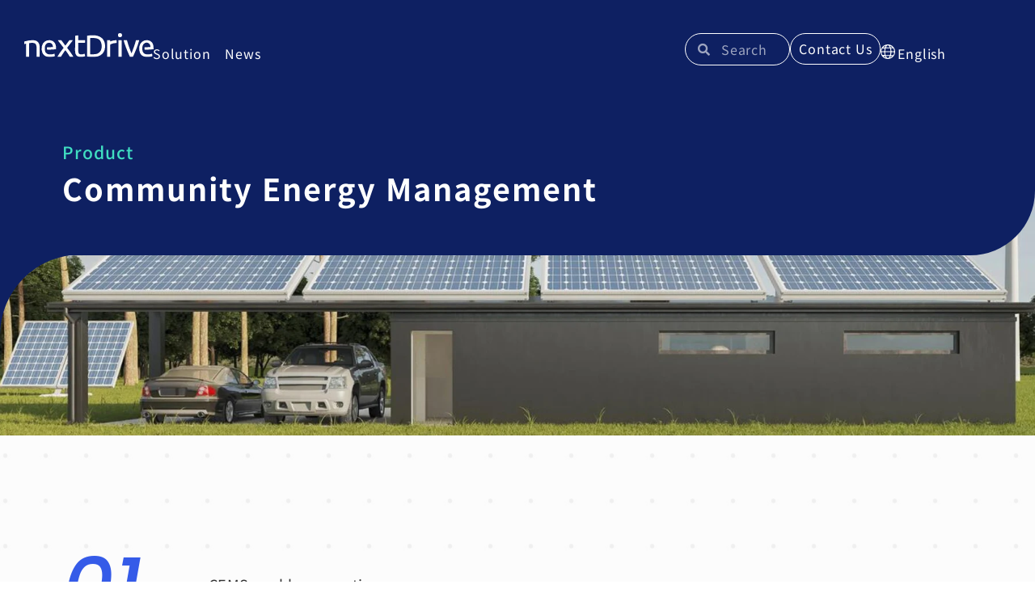

--- FILE ---
content_type: text/html; charset=UTF-8
request_url: https://www.nextdrive.io/en/cems/
body_size: 33186
content:
<!doctype html>
<html lang="en-US">
<head><meta charset="UTF-8"><script>if(navigator.userAgent.match(/MSIE|Internet Explorer/i)||navigator.userAgent.match(/Trident\/7\..*?rv:11/i)){var href=document.location.href;if(!href.match(/[?&]nowprocket/)){if(href.indexOf("?")==-1){if(href.indexOf("#")==-1){document.location.href=href+"?nowprocket=1"}else{document.location.href=href.replace("#","?nowprocket=1#")}}else{if(href.indexOf("#")==-1){document.location.href=href+"&nowprocket=1"}else{document.location.href=href.replace("#","&nowprocket=1#")}}}}</script><script>(()=>{class RocketLazyLoadScripts{constructor(){this.v="2.0.4",this.userEvents=["keydown","keyup","mousedown","mouseup","mousemove","mouseover","mouseout","touchmove","touchstart","touchend","touchcancel","wheel","click","dblclick","input"],this.attributeEvents=["onblur","onclick","oncontextmenu","ondblclick","onfocus","onmousedown","onmouseenter","onmouseleave","onmousemove","onmouseout","onmouseover","onmouseup","onmousewheel","onscroll","onsubmit"]}async t(){this.i(),this.o(),/iP(ad|hone)/.test(navigator.userAgent)&&this.h(),this.u(),this.l(this),this.m(),this.k(this),this.p(this),this._(),await Promise.all([this.R(),this.L()]),this.lastBreath=Date.now(),this.S(this),this.P(),this.D(),this.O(),this.M(),await this.C(this.delayedScripts.normal),await this.C(this.delayedScripts.defer),await this.C(this.delayedScripts.async),await this.T(),await this.F(),await this.j(),await this.A(),window.dispatchEvent(new Event("rocket-allScriptsLoaded")),this.everythingLoaded=!0,this.lastTouchEnd&&await new Promise(t=>setTimeout(t,500-Date.now()+this.lastTouchEnd)),this.I(),this.H(),this.U(),this.W()}i(){this.CSPIssue=sessionStorage.getItem("rocketCSPIssue"),document.addEventListener("securitypolicyviolation",t=>{this.CSPIssue||"script-src-elem"!==t.violatedDirective||"data"!==t.blockedURI||(this.CSPIssue=!0,sessionStorage.setItem("rocketCSPIssue",!0))},{isRocket:!0})}o(){window.addEventListener("pageshow",t=>{this.persisted=t.persisted,this.realWindowLoadedFired=!0},{isRocket:!0}),window.addEventListener("pagehide",()=>{this.onFirstUserAction=null},{isRocket:!0})}h(){let t;function e(e){t=e}window.addEventListener("touchstart",e,{isRocket:!0}),window.addEventListener("touchend",function i(o){o.changedTouches[0]&&t.changedTouches[0]&&Math.abs(o.changedTouches[0].pageX-t.changedTouches[0].pageX)<10&&Math.abs(o.changedTouches[0].pageY-t.changedTouches[0].pageY)<10&&o.timeStamp-t.timeStamp<200&&(window.removeEventListener("touchstart",e,{isRocket:!0}),window.removeEventListener("touchend",i,{isRocket:!0}),"INPUT"===o.target.tagName&&"text"===o.target.type||(o.target.dispatchEvent(new TouchEvent("touchend",{target:o.target,bubbles:!0})),o.target.dispatchEvent(new MouseEvent("mouseover",{target:o.target,bubbles:!0})),o.target.dispatchEvent(new PointerEvent("click",{target:o.target,bubbles:!0,cancelable:!0,detail:1,clientX:o.changedTouches[0].clientX,clientY:o.changedTouches[0].clientY})),event.preventDefault()))},{isRocket:!0})}q(t){this.userActionTriggered||("mousemove"!==t.type||this.firstMousemoveIgnored?"keyup"===t.type||"mouseover"===t.type||"mouseout"===t.type||(this.userActionTriggered=!0,this.onFirstUserAction&&this.onFirstUserAction()):this.firstMousemoveIgnored=!0),"click"===t.type&&t.preventDefault(),t.stopPropagation(),t.stopImmediatePropagation(),"touchstart"===this.lastEvent&&"touchend"===t.type&&(this.lastTouchEnd=Date.now()),"click"===t.type&&(this.lastTouchEnd=0),this.lastEvent=t.type,t.composedPath&&t.composedPath()[0].getRootNode()instanceof ShadowRoot&&(t.rocketTarget=t.composedPath()[0]),this.savedUserEvents.push(t)}u(){this.savedUserEvents=[],this.userEventHandler=this.q.bind(this),this.userEvents.forEach(t=>window.addEventListener(t,this.userEventHandler,{passive:!1,isRocket:!0})),document.addEventListener("visibilitychange",this.userEventHandler,{isRocket:!0})}U(){this.userEvents.forEach(t=>window.removeEventListener(t,this.userEventHandler,{passive:!1,isRocket:!0})),document.removeEventListener("visibilitychange",this.userEventHandler,{isRocket:!0}),this.savedUserEvents.forEach(t=>{(t.rocketTarget||t.target).dispatchEvent(new window[t.constructor.name](t.type,t))})}m(){const t="return false",e=Array.from(this.attributeEvents,t=>"data-rocket-"+t),i="["+this.attributeEvents.join("],[")+"]",o="[data-rocket-"+this.attributeEvents.join("],[data-rocket-")+"]",s=(e,i,o)=>{o&&o!==t&&(e.setAttribute("data-rocket-"+i,o),e["rocket"+i]=new Function("event",o),e.setAttribute(i,t))};new MutationObserver(t=>{for(const n of t)"attributes"===n.type&&(n.attributeName.startsWith("data-rocket-")||this.everythingLoaded?n.attributeName.startsWith("data-rocket-")&&this.everythingLoaded&&this.N(n.target,n.attributeName.substring(12)):s(n.target,n.attributeName,n.target.getAttribute(n.attributeName))),"childList"===n.type&&n.addedNodes.forEach(t=>{if(t.nodeType===Node.ELEMENT_NODE)if(this.everythingLoaded)for(const i of[t,...t.querySelectorAll(o)])for(const t of i.getAttributeNames())e.includes(t)&&this.N(i,t.substring(12));else for(const e of[t,...t.querySelectorAll(i)])for(const t of e.getAttributeNames())this.attributeEvents.includes(t)&&s(e,t,e.getAttribute(t))})}).observe(document,{subtree:!0,childList:!0,attributeFilter:[...this.attributeEvents,...e]})}I(){this.attributeEvents.forEach(t=>{document.querySelectorAll("[data-rocket-"+t+"]").forEach(e=>{this.N(e,t)})})}N(t,e){const i=t.getAttribute("data-rocket-"+e);i&&(t.setAttribute(e,i),t.removeAttribute("data-rocket-"+e))}k(t){Object.defineProperty(HTMLElement.prototype,"onclick",{get(){return this.rocketonclick||null},set(e){this.rocketonclick=e,this.setAttribute(t.everythingLoaded?"onclick":"data-rocket-onclick","this.rocketonclick(event)")}})}S(t){function e(e,i){let o=e[i];e[i]=null,Object.defineProperty(e,i,{get:()=>o,set(s){t.everythingLoaded?o=s:e["rocket"+i]=o=s}})}e(document,"onreadystatechange"),e(window,"onload"),e(window,"onpageshow");try{Object.defineProperty(document,"readyState",{get:()=>t.rocketReadyState,set(e){t.rocketReadyState=e},configurable:!0}),document.readyState="loading"}catch(t){console.log("WPRocket DJE readyState conflict, bypassing")}}l(t){this.originalAddEventListener=EventTarget.prototype.addEventListener,this.originalRemoveEventListener=EventTarget.prototype.removeEventListener,this.savedEventListeners=[],EventTarget.prototype.addEventListener=function(e,i,o){o&&o.isRocket||!t.B(e,this)&&!t.userEvents.includes(e)||t.B(e,this)&&!t.userActionTriggered||e.startsWith("rocket-")||t.everythingLoaded?t.originalAddEventListener.call(this,e,i,o):(t.savedEventListeners.push({target:this,remove:!1,type:e,func:i,options:o}),"mouseenter"!==e&&"mouseleave"!==e||t.originalAddEventListener.call(this,e,t.savedUserEvents.push,o))},EventTarget.prototype.removeEventListener=function(e,i,o){o&&o.isRocket||!t.B(e,this)&&!t.userEvents.includes(e)||t.B(e,this)&&!t.userActionTriggered||e.startsWith("rocket-")||t.everythingLoaded?t.originalRemoveEventListener.call(this,e,i,o):t.savedEventListeners.push({target:this,remove:!0,type:e,func:i,options:o})}}J(t,e){this.savedEventListeners=this.savedEventListeners.filter(i=>{let o=i.type,s=i.target||window;return e!==o||t!==s||(this.B(o,s)&&(i.type="rocket-"+o),this.$(i),!1)})}H(){EventTarget.prototype.addEventListener=this.originalAddEventListener,EventTarget.prototype.removeEventListener=this.originalRemoveEventListener,this.savedEventListeners.forEach(t=>this.$(t))}$(t){t.remove?this.originalRemoveEventListener.call(t.target,t.type,t.func,t.options):this.originalAddEventListener.call(t.target,t.type,t.func,t.options)}p(t){let e;function i(e){return t.everythingLoaded?e:e.split(" ").map(t=>"load"===t||t.startsWith("load.")?"rocket-jquery-load":t).join(" ")}function o(o){function s(e){const s=o.fn[e];o.fn[e]=o.fn.init.prototype[e]=function(){return this[0]===window&&t.userActionTriggered&&("string"==typeof arguments[0]||arguments[0]instanceof String?arguments[0]=i(arguments[0]):"object"==typeof arguments[0]&&Object.keys(arguments[0]).forEach(t=>{const e=arguments[0][t];delete arguments[0][t],arguments[0][i(t)]=e})),s.apply(this,arguments),this}}if(o&&o.fn&&!t.allJQueries.includes(o)){const e={DOMContentLoaded:[],"rocket-DOMContentLoaded":[]};for(const t in e)document.addEventListener(t,()=>{e[t].forEach(t=>t())},{isRocket:!0});o.fn.ready=o.fn.init.prototype.ready=function(i){function s(){parseInt(o.fn.jquery)>2?setTimeout(()=>i.bind(document)(o)):i.bind(document)(o)}return"function"==typeof i&&(t.realDomReadyFired?!t.userActionTriggered||t.fauxDomReadyFired?s():e["rocket-DOMContentLoaded"].push(s):e.DOMContentLoaded.push(s)),o([])},s("on"),s("one"),s("off"),t.allJQueries.push(o)}e=o}t.allJQueries=[],o(window.jQuery),Object.defineProperty(window,"jQuery",{get:()=>e,set(t){o(t)}})}P(){const t=new Map;document.write=document.writeln=function(e){const i=document.currentScript,o=document.createRange(),s=i.parentElement;let n=t.get(i);void 0===n&&(n=i.nextSibling,t.set(i,n));const c=document.createDocumentFragment();o.setStart(c,0),c.appendChild(o.createContextualFragment(e)),s.insertBefore(c,n)}}async R(){return new Promise(t=>{this.userActionTriggered?t():this.onFirstUserAction=t})}async L(){return new Promise(t=>{document.addEventListener("DOMContentLoaded",()=>{this.realDomReadyFired=!0,t()},{isRocket:!0})})}async j(){return this.realWindowLoadedFired?Promise.resolve():new Promise(t=>{window.addEventListener("load",t,{isRocket:!0})})}M(){this.pendingScripts=[];this.scriptsMutationObserver=new MutationObserver(t=>{for(const e of t)e.addedNodes.forEach(t=>{"SCRIPT"!==t.tagName||t.noModule||t.isWPRocket||this.pendingScripts.push({script:t,promise:new Promise(e=>{const i=()=>{const i=this.pendingScripts.findIndex(e=>e.script===t);i>=0&&this.pendingScripts.splice(i,1),e()};t.addEventListener("load",i,{isRocket:!0}),t.addEventListener("error",i,{isRocket:!0}),setTimeout(i,1e3)})})})}),this.scriptsMutationObserver.observe(document,{childList:!0,subtree:!0})}async F(){await this.X(),this.pendingScripts.length?(await this.pendingScripts[0].promise,await this.F()):this.scriptsMutationObserver.disconnect()}D(){this.delayedScripts={normal:[],async:[],defer:[]},document.querySelectorAll("script[type$=rocketlazyloadscript]").forEach(t=>{t.hasAttribute("data-rocket-src")?t.hasAttribute("async")&&!1!==t.async?this.delayedScripts.async.push(t):t.hasAttribute("defer")&&!1!==t.defer||"module"===t.getAttribute("data-rocket-type")?this.delayedScripts.defer.push(t):this.delayedScripts.normal.push(t):this.delayedScripts.normal.push(t)})}async _(){await this.L();let t=[];document.querySelectorAll("script[type$=rocketlazyloadscript][data-rocket-src]").forEach(e=>{let i=e.getAttribute("data-rocket-src");if(i&&!i.startsWith("data:")){i.startsWith("//")&&(i=location.protocol+i);try{const o=new URL(i).origin;o!==location.origin&&t.push({src:o,crossOrigin:e.crossOrigin||"module"===e.getAttribute("data-rocket-type")})}catch(t){}}}),t=[...new Map(t.map(t=>[JSON.stringify(t),t])).values()],this.Y(t,"preconnect")}async G(t){if(await this.K(),!0!==t.noModule||!("noModule"in HTMLScriptElement.prototype))return new Promise(e=>{let i;function o(){(i||t).setAttribute("data-rocket-status","executed"),e()}try{if(navigator.userAgent.includes("Firefox/")||""===navigator.vendor||this.CSPIssue)i=document.createElement("script"),[...t.attributes].forEach(t=>{let e=t.nodeName;"type"!==e&&("data-rocket-type"===e&&(e="type"),"data-rocket-src"===e&&(e="src"),i.setAttribute(e,t.nodeValue))}),t.text&&(i.text=t.text),t.nonce&&(i.nonce=t.nonce),i.hasAttribute("src")?(i.addEventListener("load",o,{isRocket:!0}),i.addEventListener("error",()=>{i.setAttribute("data-rocket-status","failed-network"),e()},{isRocket:!0}),setTimeout(()=>{i.isConnected||e()},1)):(i.text=t.text,o()),i.isWPRocket=!0,t.parentNode.replaceChild(i,t);else{const i=t.getAttribute("data-rocket-type"),s=t.getAttribute("data-rocket-src");i?(t.type=i,t.removeAttribute("data-rocket-type")):t.removeAttribute("type"),t.addEventListener("load",o,{isRocket:!0}),t.addEventListener("error",i=>{this.CSPIssue&&i.target.src.startsWith("data:")?(console.log("WPRocket: CSP fallback activated"),t.removeAttribute("src"),this.G(t).then(e)):(t.setAttribute("data-rocket-status","failed-network"),e())},{isRocket:!0}),s?(t.fetchPriority="high",t.removeAttribute("data-rocket-src"),t.src=s):t.src="data:text/javascript;base64,"+window.btoa(unescape(encodeURIComponent(t.text)))}}catch(i){t.setAttribute("data-rocket-status","failed-transform"),e()}});t.setAttribute("data-rocket-status","skipped")}async C(t){const e=t.shift();return e?(e.isConnected&&await this.G(e),this.C(t)):Promise.resolve()}O(){this.Y([...this.delayedScripts.normal,...this.delayedScripts.defer,...this.delayedScripts.async],"preload")}Y(t,e){this.trash=this.trash||[];let i=!0;var o=document.createDocumentFragment();t.forEach(t=>{const s=t.getAttribute&&t.getAttribute("data-rocket-src")||t.src;if(s&&!s.startsWith("data:")){const n=document.createElement("link");n.href=s,n.rel=e,"preconnect"!==e&&(n.as="script",n.fetchPriority=i?"high":"low"),t.getAttribute&&"module"===t.getAttribute("data-rocket-type")&&(n.crossOrigin=!0),t.crossOrigin&&(n.crossOrigin=t.crossOrigin),t.integrity&&(n.integrity=t.integrity),t.nonce&&(n.nonce=t.nonce),o.appendChild(n),this.trash.push(n),i=!1}}),document.head.appendChild(o)}W(){this.trash.forEach(t=>t.remove())}async T(){try{document.readyState="interactive"}catch(t){}this.fauxDomReadyFired=!0;try{await this.K(),this.J(document,"readystatechange"),document.dispatchEvent(new Event("rocket-readystatechange")),await this.K(),document.rocketonreadystatechange&&document.rocketonreadystatechange(),await this.K(),this.J(document,"DOMContentLoaded"),document.dispatchEvent(new Event("rocket-DOMContentLoaded")),await this.K(),this.J(window,"DOMContentLoaded"),window.dispatchEvent(new Event("rocket-DOMContentLoaded"))}catch(t){console.error(t)}}async A(){try{document.readyState="complete"}catch(t){}try{await this.K(),this.J(document,"readystatechange"),document.dispatchEvent(new Event("rocket-readystatechange")),await this.K(),document.rocketonreadystatechange&&document.rocketonreadystatechange(),await this.K(),this.J(window,"load"),window.dispatchEvent(new Event("rocket-load")),await this.K(),window.rocketonload&&window.rocketonload(),await this.K(),this.allJQueries.forEach(t=>t(window).trigger("rocket-jquery-load")),await this.K(),this.J(window,"pageshow");const t=new Event("rocket-pageshow");t.persisted=this.persisted,window.dispatchEvent(t),await this.K(),window.rocketonpageshow&&window.rocketonpageshow({persisted:this.persisted})}catch(t){console.error(t)}}async K(){Date.now()-this.lastBreath>45&&(await this.X(),this.lastBreath=Date.now())}async X(){return document.hidden?new Promise(t=>setTimeout(t)):new Promise(t=>requestAnimationFrame(t))}B(t,e){return e===document&&"readystatechange"===t||(e===document&&"DOMContentLoaded"===t||(e===window&&"DOMContentLoaded"===t||(e===window&&"load"===t||e===window&&"pageshow"===t)))}static run(){(new RocketLazyLoadScripts).t()}}RocketLazyLoadScripts.run()})();</script>
	
	<meta name="viewport" content="width=device-width, initial-scale=1">
	<link rel="profile" href="https://gmpg.org/xfn/11">
	<meta name='robots' content='index, follow, max-image-preview:large, max-snippet:-1, max-video-preview:-1' />

	<!-- This site is optimized with the Yoast SEO plugin v26.6 - https://yoast.com/wordpress/plugins/seo/ -->
	<title>Community Energy Management System - NextDrive 聯齊科技</title>
<link data-rocket-prefetch href="https://www.googletagmanager.com" rel="dns-prefetch"><link rel="preload" data-rocket-preload as="image" href="https://www.nextdrive.io/wp-content/uploads/cems-banner-1.webp" fetchpriority="high">
	<link rel="canonical" href="https://www.nextdrive.io/en/cems/" />
	<meta property="og:locale" content="en_US" />
	<meta property="og:type" content="article" />
	<meta property="og:title" content="Community Energy Management System - NextDrive 聯齊科技" />
	<meta property="og:description" content="Product Community Energy Management    01. Product ／ CEMS enables proactive and efficient management of renewable assets by providing greater insight into operations and analyzing key performance indicators and their evolution. The solution facilitates timely, strategic decision-making, which leads to greater efficiency, reduced downtime and optimized performance. 02. Value ／ Accelerate your renewables. Power your [&hellip;]" />
	<meta property="og:url" content="https://www.nextdrive.io/en/cems/" />
	<meta property="og:site_name" content="NextDrive 聯齊科技" />
	<meta property="article:modified_time" content="2023-02-10T08:27:18+00:00" />
	<meta property="og:image" content="https://www.nextdrive.io/wp-content/uploads/Group-10472-1.jpeg" />
	<meta property="og:image:width" content="2359" />
	<meta property="og:image:height" content="1323" />
	<meta property="og:image:type" content="image/jpeg" />
	<meta name="twitter:card" content="summary_large_image" />
	<script type="application/ld+json" class="yoast-schema-graph">{"@context":"https://schema.org","@graph":[{"@type":"WebPage","@id":"https://www.nextdrive.io/en/cems/","url":"https://www.nextdrive.io/en/cems/","name":"Community Energy Management System - NextDrive 聯齊科技","isPartOf":{"@id":"https://www.nextdrive.io/en/#website"},"primaryImageOfPage":{"@id":"https://www.nextdrive.io/en/cems/#primaryimage"},"image":{"@id":"https://www.nextdrive.io/en/cems/#primaryimage"},"thumbnailUrl":"https://www.nextdrive.io/wp-content/uploads/Group-10472-1.jpeg","datePublished":"2022-10-03T08:10:52+00:00","dateModified":"2023-02-10T08:27:18+00:00","breadcrumb":{"@id":"https://www.nextdrive.io/en/cems/#breadcrumb"},"inLanguage":"en-US","potentialAction":[{"@type":"ReadAction","target":["https://www.nextdrive.io/en/cems/"]}]},{"@type":"ImageObject","inLanguage":"en-US","@id":"https://www.nextdrive.io/en/cems/#primaryimage","url":"https://www.nextdrive.io/wp-content/uploads/Group-10472-1.jpeg","contentUrl":"https://www.nextdrive.io/wp-content/uploads/Group-10472-1.jpeg","width":2359,"height":1323},{"@type":"BreadcrumbList","@id":"https://www.nextdrive.io/en/cems/#breadcrumb","itemListElement":[{"@type":"ListItem","position":1,"name":"Home","item":"https://www.nextdrive.io/en/"},{"@type":"ListItem","position":2,"name":"Community Energy Management System"}]},{"@type":"WebSite","@id":"https://www.nextdrive.io/en/#website","url":"https://www.nextdrive.io/en/","name":"NextDrive","description":"透過能源管理設備到雲端數據服務，NextDrive 提供了完整的能源物聯網（IoE）一站式解決方案，協助客戶快速部署再生能源產品和安全地管理、應用數據，實現智慧電網需量反應和虛擬電廠的未來願景。","publisher":{"@id":"https://www.nextdrive.io/en/#organization"},"potentialAction":[{"@type":"SearchAction","target":{"@type":"EntryPoint","urlTemplate":"https://www.nextdrive.io/en/?s={search_term_string}"},"query-input":{"@type":"PropertyValueSpecification","valueRequired":true,"valueName":"search_term_string"}}],"inLanguage":"en-US"},{"@type":"Organization","@id":"https://www.nextdrive.io/en/#organization","name":"NextDrive","alternateName":"ネクストドライブ","url":"https://www.nextdrive.io/en/","logo":{"@type":"ImageObject","inLanguage":"en-US","@id":"https://www.nextdrive.io/en/#/schema/logo/image/","url":"https://www.nextdrive.io/wp-content/uploads/NextDrive_logo_696-696.png","contentUrl":"https://www.nextdrive.io/wp-content/uploads/NextDrive_logo_696-696.png","width":696,"height":696,"caption":"NextDrive"},"image":{"@id":"https://www.nextdrive.io/en/#/schema/logo/image/"}}]}</script>
	<!-- / Yoast SEO plugin. -->


<link rel='dns-prefetch' href='//www.googletagmanager.com' />

<link rel="alternate" title="oEmbed (JSON)" type="application/json+oembed" href="https://www.nextdrive.io/en/wp-json/oembed/1.0/embed?url=https%3A%2F%2Fwww.nextdrive.io%2Fen%2Fcems%2F" />
<link rel="alternate" title="oEmbed (XML)" type="text/xml+oembed" href="https://www.nextdrive.io/en/wp-json/oembed/1.0/embed?url=https%3A%2F%2Fwww.nextdrive.io%2Fen%2Fcems%2F&#038;format=xml" />
<style id='wp-img-auto-sizes-contain-inline-css'>
img:is([sizes=auto i],[sizes^="auto," i]){contain-intrinsic-size:3000px 1500px}
/*# sourceURL=wp-img-auto-sizes-contain-inline-css */
</style>
<style id='wp-emoji-styles-inline-css'>

	img.wp-smiley, img.emoji {
		display: inline !important;
		border: none !important;
		box-shadow: none !important;
		height: 1em !important;
		width: 1em !important;
		margin: 0 0.07em !important;
		vertical-align: -0.1em !important;
		background: none !important;
		padding: 0 !important;
	}
/*# sourceURL=wp-emoji-styles-inline-css */
</style>
<link rel='stylesheet' id='wp-block-library-css' href='https://www.nextdrive.io/wp-includes/css/dist/block-library/style.min.css?ver=6.9' media='all' />
<style id='global-styles-inline-css'>
:root{--wp--preset--aspect-ratio--square: 1;--wp--preset--aspect-ratio--4-3: 4/3;--wp--preset--aspect-ratio--3-4: 3/4;--wp--preset--aspect-ratio--3-2: 3/2;--wp--preset--aspect-ratio--2-3: 2/3;--wp--preset--aspect-ratio--16-9: 16/9;--wp--preset--aspect-ratio--9-16: 9/16;--wp--preset--color--black: #000000;--wp--preset--color--cyan-bluish-gray: #abb8c3;--wp--preset--color--white: #ffffff;--wp--preset--color--pale-pink: #f78da7;--wp--preset--color--vivid-red: #cf2e2e;--wp--preset--color--luminous-vivid-orange: #ff6900;--wp--preset--color--luminous-vivid-amber: #fcb900;--wp--preset--color--light-green-cyan: #7bdcb5;--wp--preset--color--vivid-green-cyan: #00d084;--wp--preset--color--pale-cyan-blue: #8ed1fc;--wp--preset--color--vivid-cyan-blue: #0693e3;--wp--preset--color--vivid-purple: #9b51e0;--wp--preset--gradient--vivid-cyan-blue-to-vivid-purple: linear-gradient(135deg,rgb(6,147,227) 0%,rgb(155,81,224) 100%);--wp--preset--gradient--light-green-cyan-to-vivid-green-cyan: linear-gradient(135deg,rgb(122,220,180) 0%,rgb(0,208,130) 100%);--wp--preset--gradient--luminous-vivid-amber-to-luminous-vivid-orange: linear-gradient(135deg,rgb(252,185,0) 0%,rgb(255,105,0) 100%);--wp--preset--gradient--luminous-vivid-orange-to-vivid-red: linear-gradient(135deg,rgb(255,105,0) 0%,rgb(207,46,46) 100%);--wp--preset--gradient--very-light-gray-to-cyan-bluish-gray: linear-gradient(135deg,rgb(238,238,238) 0%,rgb(169,184,195) 100%);--wp--preset--gradient--cool-to-warm-spectrum: linear-gradient(135deg,rgb(74,234,220) 0%,rgb(151,120,209) 20%,rgb(207,42,186) 40%,rgb(238,44,130) 60%,rgb(251,105,98) 80%,rgb(254,248,76) 100%);--wp--preset--gradient--blush-light-purple: linear-gradient(135deg,rgb(255,206,236) 0%,rgb(152,150,240) 100%);--wp--preset--gradient--blush-bordeaux: linear-gradient(135deg,rgb(254,205,165) 0%,rgb(254,45,45) 50%,rgb(107,0,62) 100%);--wp--preset--gradient--luminous-dusk: linear-gradient(135deg,rgb(255,203,112) 0%,rgb(199,81,192) 50%,rgb(65,88,208) 100%);--wp--preset--gradient--pale-ocean: linear-gradient(135deg,rgb(255,245,203) 0%,rgb(182,227,212) 50%,rgb(51,167,181) 100%);--wp--preset--gradient--electric-grass: linear-gradient(135deg,rgb(202,248,128) 0%,rgb(113,206,126) 100%);--wp--preset--gradient--midnight: linear-gradient(135deg,rgb(2,3,129) 0%,rgb(40,116,252) 100%);--wp--preset--font-size--small: 13px;--wp--preset--font-size--medium: 20px;--wp--preset--font-size--large: 36px;--wp--preset--font-size--x-large: 42px;--wp--preset--spacing--20: 0.44rem;--wp--preset--spacing--30: 0.67rem;--wp--preset--spacing--40: 1rem;--wp--preset--spacing--50: 1.5rem;--wp--preset--spacing--60: 2.25rem;--wp--preset--spacing--70: 3.38rem;--wp--preset--spacing--80: 5.06rem;--wp--preset--shadow--natural: 6px 6px 9px rgba(0, 0, 0, 0.2);--wp--preset--shadow--deep: 12px 12px 50px rgba(0, 0, 0, 0.4);--wp--preset--shadow--sharp: 6px 6px 0px rgba(0, 0, 0, 0.2);--wp--preset--shadow--outlined: 6px 6px 0px -3px rgb(255, 255, 255), 6px 6px rgb(0, 0, 0);--wp--preset--shadow--crisp: 6px 6px 0px rgb(0, 0, 0);}:root { --wp--style--global--content-size: 800px;--wp--style--global--wide-size: 1200px; }:where(body) { margin: 0; }.wp-site-blocks > .alignleft { float: left; margin-right: 2em; }.wp-site-blocks > .alignright { float: right; margin-left: 2em; }.wp-site-blocks > .aligncenter { justify-content: center; margin-left: auto; margin-right: auto; }:where(.wp-site-blocks) > * { margin-block-start: 24px; margin-block-end: 0; }:where(.wp-site-blocks) > :first-child { margin-block-start: 0; }:where(.wp-site-blocks) > :last-child { margin-block-end: 0; }:root { --wp--style--block-gap: 24px; }:root :where(.is-layout-flow) > :first-child{margin-block-start: 0;}:root :where(.is-layout-flow) > :last-child{margin-block-end: 0;}:root :where(.is-layout-flow) > *{margin-block-start: 24px;margin-block-end: 0;}:root :where(.is-layout-constrained) > :first-child{margin-block-start: 0;}:root :where(.is-layout-constrained) > :last-child{margin-block-end: 0;}:root :where(.is-layout-constrained) > *{margin-block-start: 24px;margin-block-end: 0;}:root :where(.is-layout-flex){gap: 24px;}:root :where(.is-layout-grid){gap: 24px;}.is-layout-flow > .alignleft{float: left;margin-inline-start: 0;margin-inline-end: 2em;}.is-layout-flow > .alignright{float: right;margin-inline-start: 2em;margin-inline-end: 0;}.is-layout-flow > .aligncenter{margin-left: auto !important;margin-right: auto !important;}.is-layout-constrained > .alignleft{float: left;margin-inline-start: 0;margin-inline-end: 2em;}.is-layout-constrained > .alignright{float: right;margin-inline-start: 2em;margin-inline-end: 0;}.is-layout-constrained > .aligncenter{margin-left: auto !important;margin-right: auto !important;}.is-layout-constrained > :where(:not(.alignleft):not(.alignright):not(.alignfull)){max-width: var(--wp--style--global--content-size);margin-left: auto !important;margin-right: auto !important;}.is-layout-constrained > .alignwide{max-width: var(--wp--style--global--wide-size);}body .is-layout-flex{display: flex;}.is-layout-flex{flex-wrap: wrap;align-items: center;}.is-layout-flex > :is(*, div){margin: 0;}body .is-layout-grid{display: grid;}.is-layout-grid > :is(*, div){margin: 0;}body{padding-top: 0px;padding-right: 0px;padding-bottom: 0px;padding-left: 0px;}a:where(:not(.wp-element-button)){text-decoration: underline;}:root :where(.wp-element-button, .wp-block-button__link){background-color: #32373c;border-width: 0;color: #fff;font-family: inherit;font-size: inherit;font-style: inherit;font-weight: inherit;letter-spacing: inherit;line-height: inherit;padding-top: calc(0.667em + 2px);padding-right: calc(1.333em + 2px);padding-bottom: calc(0.667em + 2px);padding-left: calc(1.333em + 2px);text-decoration: none;text-transform: inherit;}.has-black-color{color: var(--wp--preset--color--black) !important;}.has-cyan-bluish-gray-color{color: var(--wp--preset--color--cyan-bluish-gray) !important;}.has-white-color{color: var(--wp--preset--color--white) !important;}.has-pale-pink-color{color: var(--wp--preset--color--pale-pink) !important;}.has-vivid-red-color{color: var(--wp--preset--color--vivid-red) !important;}.has-luminous-vivid-orange-color{color: var(--wp--preset--color--luminous-vivid-orange) !important;}.has-luminous-vivid-amber-color{color: var(--wp--preset--color--luminous-vivid-amber) !important;}.has-light-green-cyan-color{color: var(--wp--preset--color--light-green-cyan) !important;}.has-vivid-green-cyan-color{color: var(--wp--preset--color--vivid-green-cyan) !important;}.has-pale-cyan-blue-color{color: var(--wp--preset--color--pale-cyan-blue) !important;}.has-vivid-cyan-blue-color{color: var(--wp--preset--color--vivid-cyan-blue) !important;}.has-vivid-purple-color{color: var(--wp--preset--color--vivid-purple) !important;}.has-black-background-color{background-color: var(--wp--preset--color--black) !important;}.has-cyan-bluish-gray-background-color{background-color: var(--wp--preset--color--cyan-bluish-gray) !important;}.has-white-background-color{background-color: var(--wp--preset--color--white) !important;}.has-pale-pink-background-color{background-color: var(--wp--preset--color--pale-pink) !important;}.has-vivid-red-background-color{background-color: var(--wp--preset--color--vivid-red) !important;}.has-luminous-vivid-orange-background-color{background-color: var(--wp--preset--color--luminous-vivid-orange) !important;}.has-luminous-vivid-amber-background-color{background-color: var(--wp--preset--color--luminous-vivid-amber) !important;}.has-light-green-cyan-background-color{background-color: var(--wp--preset--color--light-green-cyan) !important;}.has-vivid-green-cyan-background-color{background-color: var(--wp--preset--color--vivid-green-cyan) !important;}.has-pale-cyan-blue-background-color{background-color: var(--wp--preset--color--pale-cyan-blue) !important;}.has-vivid-cyan-blue-background-color{background-color: var(--wp--preset--color--vivid-cyan-blue) !important;}.has-vivid-purple-background-color{background-color: var(--wp--preset--color--vivid-purple) !important;}.has-black-border-color{border-color: var(--wp--preset--color--black) !important;}.has-cyan-bluish-gray-border-color{border-color: var(--wp--preset--color--cyan-bluish-gray) !important;}.has-white-border-color{border-color: var(--wp--preset--color--white) !important;}.has-pale-pink-border-color{border-color: var(--wp--preset--color--pale-pink) !important;}.has-vivid-red-border-color{border-color: var(--wp--preset--color--vivid-red) !important;}.has-luminous-vivid-orange-border-color{border-color: var(--wp--preset--color--luminous-vivid-orange) !important;}.has-luminous-vivid-amber-border-color{border-color: var(--wp--preset--color--luminous-vivid-amber) !important;}.has-light-green-cyan-border-color{border-color: var(--wp--preset--color--light-green-cyan) !important;}.has-vivid-green-cyan-border-color{border-color: var(--wp--preset--color--vivid-green-cyan) !important;}.has-pale-cyan-blue-border-color{border-color: var(--wp--preset--color--pale-cyan-blue) !important;}.has-vivid-cyan-blue-border-color{border-color: var(--wp--preset--color--vivid-cyan-blue) !important;}.has-vivid-purple-border-color{border-color: var(--wp--preset--color--vivid-purple) !important;}.has-vivid-cyan-blue-to-vivid-purple-gradient-background{background: var(--wp--preset--gradient--vivid-cyan-blue-to-vivid-purple) !important;}.has-light-green-cyan-to-vivid-green-cyan-gradient-background{background: var(--wp--preset--gradient--light-green-cyan-to-vivid-green-cyan) !important;}.has-luminous-vivid-amber-to-luminous-vivid-orange-gradient-background{background: var(--wp--preset--gradient--luminous-vivid-amber-to-luminous-vivid-orange) !important;}.has-luminous-vivid-orange-to-vivid-red-gradient-background{background: var(--wp--preset--gradient--luminous-vivid-orange-to-vivid-red) !important;}.has-very-light-gray-to-cyan-bluish-gray-gradient-background{background: var(--wp--preset--gradient--very-light-gray-to-cyan-bluish-gray) !important;}.has-cool-to-warm-spectrum-gradient-background{background: var(--wp--preset--gradient--cool-to-warm-spectrum) !important;}.has-blush-light-purple-gradient-background{background: var(--wp--preset--gradient--blush-light-purple) !important;}.has-blush-bordeaux-gradient-background{background: var(--wp--preset--gradient--blush-bordeaux) !important;}.has-luminous-dusk-gradient-background{background: var(--wp--preset--gradient--luminous-dusk) !important;}.has-pale-ocean-gradient-background{background: var(--wp--preset--gradient--pale-ocean) !important;}.has-electric-grass-gradient-background{background: var(--wp--preset--gradient--electric-grass) !important;}.has-midnight-gradient-background{background: var(--wp--preset--gradient--midnight) !important;}.has-small-font-size{font-size: var(--wp--preset--font-size--small) !important;}.has-medium-font-size{font-size: var(--wp--preset--font-size--medium) !important;}.has-large-font-size{font-size: var(--wp--preset--font-size--large) !important;}.has-x-large-font-size{font-size: var(--wp--preset--font-size--x-large) !important;}
:root :where(.wp-block-pullquote){font-size: 1.5em;line-height: 1.6;}
/*# sourceURL=global-styles-inline-css */
</style>
<link rel='stylesheet' id='ae-pro-css-css' href='https://www.nextdrive.io/wp-content/plugins/anywhere-elementor-pro/includes/assets/css/ae-pro.min.css?ver=2.29.3' media='all' />
<link rel='stylesheet' id='wpml-legacy-horizontal-list-0-css' href='https://www.nextdrive.io/wp-content/plugins/sitepress-multilingual-cms/templates/language-switchers/legacy-list-horizontal/style.min.css?ver=1' media='all' />
<link rel='stylesheet' id='wpml-menu-item-0-css' href='https://www.nextdrive.io/wp-content/plugins/sitepress-multilingual-cms/templates/language-switchers/menu-item/style.min.css?ver=1' media='all' />
<link rel='stylesheet' id='dce-style-css' href='https://www.nextdrive.io/wp-content/plugins/dynamic-content-for-elementor/assets/css/style.min.css?ver=3.3.23' media='all' />
<link rel='stylesheet' id='dce-dynamic-visibility-css' href='https://www.nextdrive.io/wp-content/plugins/dynamic-content-for-elementor/assets/css/dynamic-visibility.min.css?ver=3.3.23' media='all' />
<link rel='stylesheet' id='search-filter-plugin-styles-css' href='https://www.nextdrive.io/wp-content/plugins/search-filter-pro/public/assets/css/search-filter.min.css?ver=2.5.13' media='all' />
<link rel='stylesheet' id='hello-elementor-css' href='https://www.nextdrive.io/wp-content/themes/hello-elementor/style.min.css?ver=3.3.0' media='all' />
<link rel='stylesheet' id='hello-elementor-theme-style-css' href='https://www.nextdrive.io/wp-content/themes/hello-elementor/theme.min.css?ver=3.3.0' media='all' />
<link rel='stylesheet' id='hello-elementor-header-footer-css' href='https://www.nextdrive.io/wp-content/themes/hello-elementor/header-footer.min.css?ver=3.3.0' media='all' />
<link rel='stylesheet' id='elementor-frontend-css' href='https://www.nextdrive.io/wp-content/uploads/elementor/css/custom-frontend.min.css?ver=1767755677' media='all' />
<link rel='stylesheet' id='widget-image-css' href='https://www.nextdrive.io/wp-content/plugins/elementor/assets/css/widget-image.min.css?ver=3.34.0' media='all' />
<link rel='stylesheet' id='widget-nav-menu-css' href='https://www.nextdrive.io/wp-content/uploads/elementor/css/custom-pro-widget-nav-menu.min.css?ver=1767755678' media='all' />
<link rel='stylesheet' id='widget-search-form-css' href='https://www.nextdrive.io/wp-content/plugins/elementor-pro/assets/css/widget-search-form.min.css?ver=3.33.0' media='all' />
<link rel='stylesheet' id='elementor-icons-shared-0-css' href='https://www.nextdrive.io/wp-content/plugins/elementor/assets/lib/font-awesome/css/fontawesome.min.css?ver=5.15.3' media='all' />
<link data-minify="1" rel='stylesheet' id='elementor-icons-fa-solid-css' href='https://www.nextdrive.io/wp-content/cache/min/1/wp-content/plugins/elementor/assets/lib/font-awesome/css/solid.min.css?ver=1767755685' media='all' />
<link rel='stylesheet' id='e-sticky-css' href='https://www.nextdrive.io/wp-content/plugins/elementor-pro/assets/css/modules/sticky.min.css?ver=3.33.0' media='all' />
<link rel='stylesheet' id='widget-heading-css' href='https://www.nextdrive.io/wp-content/plugins/elementor/assets/css/widget-heading.min.css?ver=3.34.0' media='all' />
<link rel='stylesheet' id='widget-social-icons-css' href='https://www.nextdrive.io/wp-content/plugins/elementor/assets/css/widget-social-icons.min.css?ver=3.34.0' media='all' />
<link rel='stylesheet' id='e-apple-webkit-css' href='https://www.nextdrive.io/wp-content/uploads/elementor/css/custom-apple-webkit.min.css?ver=1767755677' media='all' />
<link data-minify="1" rel='stylesheet' id='elementor-icons-css' href='https://www.nextdrive.io/wp-content/cache/min/1/wp-content/plugins/elementor/assets/lib/eicons/css/elementor-icons.min.css?ver=1767755682' media='all' />
<link rel='stylesheet' id='elementor-post-17550-css' href='https://www.nextdrive.io/wp-content/uploads/elementor/css/post-17550.css?ver=1767755678' media='all' />
<link data-minify="1" rel='stylesheet' id='dashicons-css' href='https://www.nextdrive.io/wp-content/cache/min/1/wp-includes/css/dashicons.min.css?ver=1767755682' media='all' />
<link data-minify="1" rel='stylesheet' id='swiper-css' href='https://www.nextdrive.io/wp-content/cache/min/1/wp-content/plugins/elementor/assets/lib/swiper/v8/css/swiper.min.css?ver=1767755682' media='all' />
<link rel='stylesheet' id='elementor-post-18308-css' href='https://www.nextdrive.io/wp-content/uploads/elementor/css/post-18308.css?ver=1767757811' media='all' />
<link rel='stylesheet' id='elementor-post-18181-css' href='https://www.nextdrive.io/wp-content/uploads/elementor/css/post-18181.css?ver=1767755726' media='all' />
<link rel='stylesheet' id='elementor-post-18182-css' href='https://www.nextdrive.io/wp-content/uploads/elementor/css/post-18182.css?ver=1767755726' media='all' />
<link data-minify="1" rel='stylesheet' id='tablepress-default-css' href='https://www.nextdrive.io/wp-content/cache/min/1/wp-content/plugins/tablepress/css/build/default.css?ver=1767755683' media='all' />
<link data-minify="1" rel='stylesheet' id='ekit-widget-styles-css' href='https://www.nextdrive.io/wp-content/cache/min/1/wp-content/plugins/elementskit-lite/widgets/init/assets/css/widget-styles.css?ver=1767755683' media='all' />
<link data-minify="1" rel='stylesheet' id='ekit-responsive-css' href='https://www.nextdrive.io/wp-content/cache/min/1/wp-content/plugins/elementskit-lite/widgets/init/assets/css/responsive.css?ver=1767755683' media='all' />
<link rel='stylesheet' id='eael-general-css' href='https://www.nextdrive.io/wp-content/plugins/essential-addons-for-elementor-lite/assets/front-end/css/view/general.min.css?ver=6.5.5' media='all' />
<link data-minify="1" rel='stylesheet' id='bdt-uikit-css' href='https://www.nextdrive.io/wp-content/cache/min/1/wp-content/plugins/bdthemes-element-pack/assets/css/bdt-uikit.css?ver=1767755682' media='all' />
<link data-minify="1" rel='stylesheet' id='ep-helper-css' href='https://www.nextdrive.io/wp-content/cache/min/1/wp-content/plugins/bdthemes-element-pack/assets/css/ep-helper.css?ver=1767755682' media='all' />
<style id='rocket-lazyload-inline-css'>
.rll-youtube-player{position:relative;padding-bottom:56.23%;height:0;overflow:hidden;max-width:100%;}.rll-youtube-player:focus-within{outline: 2px solid currentColor;outline-offset: 5px;}.rll-youtube-player iframe{position:absolute;top:0;left:0;width:100%;height:100%;z-index:100;background:0 0}.rll-youtube-player img{bottom:0;display:block;left:0;margin:auto;max-width:100%;width:100%;position:absolute;right:0;top:0;border:none;height:auto;-webkit-transition:.4s all;-moz-transition:.4s all;transition:.4s all}.rll-youtube-player img:hover{-webkit-filter:brightness(75%)}.rll-youtube-player .play{height:100%;width:100%;left:0;top:0;position:absolute;background:url(https://www.nextdrive.io/wp-content/plugins/wp-rocket/assets/img/youtube.png) no-repeat center;background-color: transparent !important;cursor:pointer;border:none;}.wp-embed-responsive .wp-has-aspect-ratio .rll-youtube-player{position:absolute;padding-bottom:0;width:100%;height:100%;top:0;bottom:0;left:0;right:0}
/*# sourceURL=rocket-lazyload-inline-css */
</style>
<link data-minify="1" rel='stylesheet' id='elementor-gf-local-notosansjp-css' href='https://www.nextdrive.io/wp-content/cache/min/1/wp-content/uploads/elementor/google-fonts/css/notosansjp.css?ver=1767755684' media='all' />
<link data-minify="1" rel='stylesheet' id='elementor-gf-local-notosanstc-css' href='https://www.nextdrive.io/wp-content/cache/min/1/wp-content/uploads/elementor/google-fonts/css/notosanstc.css?ver=1767755685' media='all' />
<link data-minify="1" rel='stylesheet' id='elementor-gf-local-poppins-css' href='https://www.nextdrive.io/wp-content/cache/min/1/wp-content/uploads/elementor/google-fonts/css/poppins.css?ver=1767755763' media='all' />
<link data-minify="1" rel='stylesheet' id='elementor-icons-fa-brands-css' href='https://www.nextdrive.io/wp-content/cache/min/1/wp-content/plugins/elementor/assets/lib/font-awesome/css/brands.min.css?ver=1767755685' media='all' />
<script id="wpml-cookie-js-extra">
var wpml_cookies = {"wp-wpml_current_language":{"value":"en","expires":1,"path":"/"}};
var wpml_cookies = {"wp-wpml_current_language":{"value":"en","expires":1,"path":"/"}};
//# sourceURL=wpml-cookie-js-extra
</script>
<script type="rocketlazyloadscript" data-minify="1" data-rocket-src="https://www.nextdrive.io/wp-content/cache/min/1/wp-content/plugins/sitepress-multilingual-cms/res/js/cookies/language-cookie.js?ver=1757478532" id="wpml-cookie-js" defer data-wp-strategy="defer"></script>
<script type="rocketlazyloadscript" data-rocket-src="https://www.nextdrive.io/wp-includes/js/jquery/jquery.min.js?ver=3.7.1" id="jquery-core-js"></script>
<script type="rocketlazyloadscript" data-rocket-src="https://www.nextdrive.io/wp-includes/js/jquery/jquery-migrate.min.js?ver=3.4.1" id="jquery-migrate-js"></script>
<script id="search-filter-plugin-build-js-extra">
var SF_LDATA = {"ajax_url":"https://www.nextdrive.io/wp-admin/admin-ajax.php","home_url":"https://www.nextdrive.io/en/","extensions":[]};
//# sourceURL=search-filter-plugin-build-js-extra
</script>
<script type="rocketlazyloadscript" data-rocket-src="https://www.nextdrive.io/wp-content/plugins/search-filter-pro/public/assets/js/search-filter-build.min.js?ver=2.5.13" id="search-filter-plugin-build-js"></script>
<script type="rocketlazyloadscript" data-rocket-src="https://www.nextdrive.io/wp-content/plugins/search-filter-pro/public/assets/js/chosen.jquery.min.js?ver=2.5.13" id="search-filter-plugin-chosen-js"></script>

<!-- Google tag (gtag.js) snippet added by Site Kit -->
<!-- Google Analytics snippet added by Site Kit -->
<script type="rocketlazyloadscript" data-rocket-src="https://www.googletagmanager.com/gtag/js?id=GT-MJMCKMWT" id="google_gtagjs-js" async></script>
<script type="rocketlazyloadscript" id="google_gtagjs-js-after">
window.dataLayer = window.dataLayer || [];function gtag(){dataLayer.push(arguments);}
gtag("set","linker",{"domains":["www.nextdrive.io"]});
gtag("js", new Date());
gtag("set", "developer_id.dZTNiMT", true);
gtag("config", "GT-MJMCKMWT");
 window._googlesitekit = window._googlesitekit || {}; window._googlesitekit.throttledEvents = []; window._googlesitekit.gtagEvent = (name, data) => { var key = JSON.stringify( { name, data } ); if ( !! window._googlesitekit.throttledEvents[ key ] ) { return; } window._googlesitekit.throttledEvents[ key ] = true; setTimeout( () => { delete window._googlesitekit.throttledEvents[ key ]; }, 5 ); gtag( "event", name, { ...data, event_source: "site-kit" } ); }; 
//# sourceURL=google_gtagjs-js-after
</script>
<link rel="https://api.w.org/" href="https://www.nextdrive.io/en/wp-json/" /><link rel="alternate" title="JSON" type="application/json" href="https://www.nextdrive.io/en/wp-json/wp/v2/pages/18308" /><link rel="EditURI" type="application/rsd+xml" title="RSD" href="https://www.nextdrive.io/xmlrpc.php?rsd" />

<link rel='shortlink' href='https://www.nextdrive.io/en/?p=18308' />
<meta name="generator" content="WPML ver:4.8.6 stt:61,1,28;" />
<meta name="generator" content="Site Kit by Google 1.168.0" />			<!-- DO NOT COPY THIS SNIPPET! Start of Page Analytics Tracking for HubSpot WordPress plugin v11.3.33-->
			<script type="rocketlazyloadscript" class="hsq-set-content-id" data-content-id="standard-page">
				var _hsq = _hsq || [];
				_hsq.push(["setContentType", "standard-page"]);
			</script>
			<!-- DO NOT COPY THIS SNIPPET! End of Page Analytics Tracking for HubSpot WordPress plugin -->
			                            <style>#elementor-popup-modal-31927{display: none; visibility: hidden;}</style>
                            <!-- Google Tag Manager -->
<script type="rocketlazyloadscript">(function(w,d,s,l,i){w[l]=w[l]||[];w[l].push({'gtm.start':
new Date().getTime(),event:'gtm.js'});var f=d.getElementsByTagName(s)[0],
j=d.createElement(s),dl=l!='dataLayer'?'&l='+l:'';j.async=true;j.src=
'https://www.googletagmanager.com/gtm.js?id='+i+dl;f.parentNode.insertBefore(j,f);
})(window,document,'script','dataLayer','GTM-KHF492Z');</script>
<!-- End Google Tag Manager -->
<noscript><style>.lazyload[data-src]{display:none !important;}</style></noscript><style>.lazyload{background-image:none !important;}.lazyload:before{background-image:none !important;}</style><link rel="icon" href="https://www.nextdrive.io/wp-content/uploads/1664353689059-1.jpg" sizes="32x32" />
<link rel="icon" href="https://www.nextdrive.io/wp-content/uploads/1664353689059-1.jpg" sizes="192x192" />
<link rel="apple-touch-icon" href="https://www.nextdrive.io/wp-content/uploads/1664353689059-1.jpg" />
<meta name="msapplication-TileImage" content="https://www.nextdrive.io/wp-content/uploads/1664353689059-1.jpg" />
		<style id="wp-custom-css">
			/* 画像に枠線を付ける */
img.waku {
    border: solid 1px #808080; /* 枠線のスタイル 太さ 色 */
    box-shadow: 0px 0px 5px #808080; /* 影の水平方向の距離 垂直方向の距離 ぼかしの距離 色 */
}		</style>
		<noscript><style id="rocket-lazyload-nojs-css">.rll-youtube-player, [data-lazy-src]{display:none !important;}</style></noscript><meta name="generator" content="WP Rocket 3.20.3" data-wpr-features="wpr_delay_js wpr_minify_js wpr_lazyload_images wpr_lazyload_iframes wpr_preconnect_external_domains wpr_oci wpr_minify_css wpr_preload_links wpr_desktop" /></head>
<body class="wp-singular page-template-default page page-id-18308 wp-custom-logo wp-embed-responsive wp-theme-hello-elementor theme-default elementor-default elementor-template-full-width elementor-kit-17550 elementor-page elementor-page-18308 elementor-page-20728">

<!-- Google Tag Manager (noscript) -->
<noscript><iframe src="https://www.googletagmanager.com/ns.html?id=GTM-KHF492Z"
height="0" width="0" style="display:none;visibility:hidden"></iframe></noscript>
<!-- End Google Tag Manager (noscript) -->

<a class="skip-link screen-reader-text" href="#content">Skip to content</a>

		<header data-elementor-type="header" data-elementor-id="18181" class="elementor elementor-18181 elementor-47 elementor-location-header" data-elementor-settings="{&quot;element_pack_global_tooltip_width&quot;:{&quot;unit&quot;:&quot;px&quot;,&quot;size&quot;:&quot;&quot;,&quot;sizes&quot;:[]},&quot;element_pack_global_tooltip_width_tablet&quot;:{&quot;unit&quot;:&quot;px&quot;,&quot;size&quot;:&quot;&quot;,&quot;sizes&quot;:[]},&quot;element_pack_global_tooltip_width_mobile&quot;:{&quot;unit&quot;:&quot;px&quot;,&quot;size&quot;:&quot;&quot;,&quot;sizes&quot;:[]},&quot;element_pack_global_tooltip_padding&quot;:{&quot;unit&quot;:&quot;px&quot;,&quot;top&quot;:&quot;&quot;,&quot;right&quot;:&quot;&quot;,&quot;bottom&quot;:&quot;&quot;,&quot;left&quot;:&quot;&quot;,&quot;isLinked&quot;:true},&quot;element_pack_global_tooltip_padding_tablet&quot;:{&quot;unit&quot;:&quot;px&quot;,&quot;top&quot;:&quot;&quot;,&quot;right&quot;:&quot;&quot;,&quot;bottom&quot;:&quot;&quot;,&quot;left&quot;:&quot;&quot;,&quot;isLinked&quot;:true},&quot;element_pack_global_tooltip_padding_mobile&quot;:{&quot;unit&quot;:&quot;px&quot;,&quot;top&quot;:&quot;&quot;,&quot;right&quot;:&quot;&quot;,&quot;bottom&quot;:&quot;&quot;,&quot;left&quot;:&quot;&quot;,&quot;isLinked&quot;:true},&quot;element_pack_global_tooltip_border_radius&quot;:{&quot;unit&quot;:&quot;px&quot;,&quot;top&quot;:&quot;&quot;,&quot;right&quot;:&quot;&quot;,&quot;bottom&quot;:&quot;&quot;,&quot;left&quot;:&quot;&quot;,&quot;isLinked&quot;:true},&quot;element_pack_global_tooltip_border_radius_tablet&quot;:{&quot;unit&quot;:&quot;px&quot;,&quot;top&quot;:&quot;&quot;,&quot;right&quot;:&quot;&quot;,&quot;bottom&quot;:&quot;&quot;,&quot;left&quot;:&quot;&quot;,&quot;isLinked&quot;:true},&quot;element_pack_global_tooltip_border_radius_mobile&quot;:{&quot;unit&quot;:&quot;px&quot;,&quot;top&quot;:&quot;&quot;,&quot;right&quot;:&quot;&quot;,&quot;bottom&quot;:&quot;&quot;,&quot;left&quot;:&quot;&quot;,&quot;isLinked&quot;:true}}" data-elementor-post-type="elementor_library">
			<div class="elementor-element elementor-element-55ac19e e-flex e-con-boxed e-con e-parent" data-id="55ac19e" data-element_type="container" data-settings="{&quot;background_background&quot;:&quot;classic&quot;}">
					<div  class="e-con-inner">
					</div>
				</div>
		<header class="elementor-element elementor-element-ff0db42 e-con-full e-flex e-con e-parent" data-id="ff0db42" data-element_type="container" data-settings="{&quot;background_background&quot;:&quot;classic&quot;,&quot;sticky&quot;:&quot;top&quot;,&quot;sticky_on&quot;:[&quot;desktop&quot;,&quot;tablet&quot;,&quot;mobile&quot;],&quot;sticky_offset&quot;:0,&quot;sticky_effects_offset&quot;:0,&quot;sticky_anchor_link_offset&quot;:0}">
		<div  class="elementor-element elementor-element-02fca4f e-con-full e-flex e-con e-child" data-id="02fca4f" data-element_type="container">
				<div class="elementor-element elementor-element-b2122d7 elementor-widget__width-initial elementor-widget-tablet__width-initial elementor-widget elementor-widget-theme-site-logo elementor-widget-image" data-id="b2122d7" data-element_type="widget" data-widget_type="theme-site-logo.default">
				<div class="elementor-widget-container">
											<a href="https://www.nextdrive.io/en/">
			<img width="188" height="35" src="data:image/svg+xml,%3Csvg%20xmlns='http://www.w3.org/2000/svg'%20viewBox='0%200%20188%2035'%3E%3C/svg%3E" class="attachment-full size-full wp-image-22" alt="" data-lazy-src="https://www.nextdrive.io/wp-content/uploads/logo.svg" /><noscript><img width="188" height="35" src="https://www.nextdrive.io/wp-content/uploads/logo.svg" class="attachment-full size-full wp-image-22" alt="" /></noscript>				</a>
											</div>
				</div>
				<div class="elementor-element elementor-element-1e3280d elementor-nav-menu--stretch elementor-hidden-tablet elementor-hidden-mobile elementor-nav-menu--dropdown-tablet elementor-nav-menu__text-align-aside elementor-nav-menu--toggle elementor-nav-menu--burger elementor-widget elementor-widget-nav-menu" data-id="1e3280d" data-element_type="widget" data-settings="{&quot;full_width&quot;:&quot;stretch&quot;,&quot;layout&quot;:&quot;horizontal&quot;,&quot;submenu_icon&quot;:{&quot;value&quot;:&quot;&lt;i class=\&quot;fas fa-caret-down\&quot; aria-hidden=\&quot;true\&quot;&gt;&lt;\/i&gt;&quot;,&quot;library&quot;:&quot;fa-solid&quot;},&quot;toggle&quot;:&quot;burger&quot;}" data-widget_type="nav-menu.default">
				<div class="elementor-widget-container">
								<nav aria-label="Menu" class="elementor-nav-menu--main elementor-nav-menu__container elementor-nav-menu--layout-horizontal e--pointer-none">
				<ul id="menu-1-1e3280d" class="elementor-nav-menu"><li class="menu-item menu-item-type-custom menu-item-object-custom menu-item-has-children menu-item-18438"><a class="elementor-item">Solution</a>
<ul class="sub-menu elementor-nav-menu--dropdown">
	<li class="menu-item menu-item-type-post_type menu-item-object-page menu-item-18440"><a href="https://www.nextdrive.io/en/esgems/" class="elementor-sub-item">Renewable Energy Management</a></li>
</ul>
</li>
<li class="menu-item menu-item-type-taxonomy menu-item-object-category menu-item-23178"><a href="https://www.nextdrive.io/en/category/news/" class="elementor-item">News</a></li>
</ul>			</nav>
					<div class="elementor-menu-toggle" role="button" tabindex="0" aria-label="Menu Toggle" aria-expanded="false">
			<i aria-hidden="true" role="presentation" class="elementor-menu-toggle__icon--open eicon-menu-bar"></i><i aria-hidden="true" role="presentation" class="elementor-menu-toggle__icon--close eicon-close"></i>		</div>
					<nav class="elementor-nav-menu--dropdown elementor-nav-menu__container" aria-hidden="true">
				<ul id="menu-2-1e3280d" class="elementor-nav-menu"><li class="menu-item menu-item-type-custom menu-item-object-custom menu-item-has-children menu-item-18438"><a class="elementor-item" tabindex="-1">Solution</a>
<ul class="sub-menu elementor-nav-menu--dropdown">
	<li class="menu-item menu-item-type-post_type menu-item-object-page menu-item-18440"><a href="https://www.nextdrive.io/en/esgems/" class="elementor-sub-item" tabindex="-1">Renewable Energy Management</a></li>
</ul>
</li>
<li class="menu-item menu-item-type-taxonomy menu-item-object-category menu-item-23178"><a href="https://www.nextdrive.io/en/category/news/" class="elementor-item" tabindex="-1">News</a></li>
</ul>			</nav>
						</div>
				</div>
				</div>
		<div  class="elementor-element elementor-element-00c803f e-con-full e-flex e-con e-child" data-id="00c803f" data-element_type="container">
				<div class="elementor-element elementor-element-e2ef27e elementor-widget__width-initial elementor-widget-mobile__width-initial elementor-hidden-desktop elementor-widget elementor-widget-image" data-id="e2ef27e" data-element_type="widget" data-widget_type="image.default">
				<div class="elementor-widget-container">
																<a href="#elementor-action%3Aaction%3Dpopup%3Aopen%26settings%3DeyJpZCI6MTgxNzksInRvZ2dsZSI6ZmFsc2V9">
							<img width="800" height="492" src="data:image/svg+xml,%3Csvg%20xmlns='http://www.w3.org/2000/svg'%20viewBox='0%200%20800%20492'%3E%3C/svg%3E" class="attachment-large size-large wp-image-17980" alt="" data-lazy-src="https://www.nextdrive.io/wp-content/uploads/m-menubt-w.svg" /><noscript><img width="800" height="492" src="https://www.nextdrive.io/wp-content/uploads/m-menubt-w.svg" class="attachment-large size-large wp-image-17980" alt="" /></noscript>								</a>
															</div>
				</div>
				<div class="elementor-element elementor-element-b854d67 elementor-search-form--skin-minimal elementor-widget__width-initial elementor-widget-tablet__width-initial elementor-hidden-mobile elementor-widget elementor-widget-search-form" data-id="b854d67" data-element_type="widget" data-settings="{&quot;skin&quot;:&quot;minimal&quot;}" data-widget_type="search-form.default">
				<div class="elementor-widget-container">
							<search role="search">
			<form class="elementor-search-form" action="https://www.nextdrive.io/en/" method="get">
												<div class="elementor-search-form__container">
					<label class="elementor-screen-only" for="elementor-search-form-b854d67">Search</label>

											<div class="elementor-search-form__icon">
							<i aria-hidden="true" class="fas fa-search"></i>							<span class="elementor-screen-only">Search</span>
						</div>
					
					<input id="elementor-search-form-b854d67" placeholder="Search..." class="elementor-search-form__input" type="search" name="s" value="">
					<input type='hidden' name='lang' value='en' />
					
									</div>
			</form>
		</search>
						</div>
				</div>
				<div class="elementor-element elementor-element-2f8c0b0 elementor-align-right elementor-widget elementor-widget-button" data-id="2f8c0b0" data-element_type="widget" data-widget_type="button.default">
				<div class="elementor-widget-container">
									<div class="elementor-button-wrapper">
					<a class="elementor-button elementor-button-link elementor-size-sm" href="/en/contact">
						<span class="elementor-button-content-wrapper">
									<span class="elementor-button-text">Contact Us</span>
					</span>
					</a>
				</div>
								</div>
				</div>
				<div data-dce-advanced-background-image-url="http://192.168.3.20/wp-content/uploads//l-icon-w.svg" class="elementor-element elementor-element-57819e3 elementor-hidden-mobile elementor-nav-menu--dropdown-none elementor-widget elementor-widget-nav-menu" data-id="57819e3" data-element_type="widget" data-settings="{&quot;layout&quot;:&quot;horizontal&quot;,&quot;submenu_icon&quot;:{&quot;value&quot;:&quot;&lt;i class=\&quot;fas fa-caret-down\&quot; aria-hidden=\&quot;true\&quot;&gt;&lt;\/i&gt;&quot;,&quot;library&quot;:&quot;fa-solid&quot;}}" data-widget_type="nav-menu.default">
				<div class="elementor-widget-container">
								<nav aria-label="Menu" class="elementor-nav-menu--main elementor-nav-menu__container elementor-nav-menu--layout-horizontal e--pointer-none">
				<ul id="menu-1-57819e3" class="elementor-nav-menu"><li class="menu-item wpml-ls-slot-148 wpml-ls-item wpml-ls-item-en wpml-ls-current-language wpml-ls-menu-item wpml-ls-last-item menu-item-type-wpml_ls_menu_item menu-item-object-wpml_ls_menu_item menu-item-has-children menu-item-wpml-ls-148-en"><a href="https://www.nextdrive.io/en/cems/" role="menuitem" class="elementor-item"><span class="wpml-ls-native" lang="en">English</span></a>
<ul class="sub-menu elementor-nav-menu--dropdown">
	<li class="menu-item wpml-ls-slot-148 wpml-ls-item wpml-ls-item-ja wpml-ls-menu-item wpml-ls-first-item menu-item-type-wpml_ls_menu_item menu-item-object-wpml_ls_menu_item menu-item-wpml-ls-148-ja"><a href="https://www.nextdrive.io/ja/cems/" title="Switch to JP" aria-label="Switch to JP" role="menuitem" class="elementor-sub-item"><span class="wpml-ls-native" lang="ja">JP</span></a></li>
</ul>
</li>
</ul>			</nav>
						<nav class="elementor-nav-menu--dropdown elementor-nav-menu__container" aria-hidden="true">
				<ul id="menu-2-57819e3" class="elementor-nav-menu"><li class="menu-item wpml-ls-slot-148 wpml-ls-item wpml-ls-item-en wpml-ls-current-language wpml-ls-menu-item wpml-ls-last-item menu-item-type-wpml_ls_menu_item menu-item-object-wpml_ls_menu_item menu-item-has-children menu-item-wpml-ls-148-en"><a href="https://www.nextdrive.io/en/cems/" role="menuitem" class="elementor-item" tabindex="-1"><span class="wpml-ls-native" lang="en">English</span></a>
<ul class="sub-menu elementor-nav-menu--dropdown">
	<li class="menu-item wpml-ls-slot-148 wpml-ls-item wpml-ls-item-ja wpml-ls-menu-item wpml-ls-first-item menu-item-type-wpml_ls_menu_item menu-item-object-wpml_ls_menu_item menu-item-wpml-ls-148-ja"><a href="https://www.nextdrive.io/ja/cems/" title="Switch to JP" aria-label="Switch to JP" role="menuitem" class="elementor-sub-item" tabindex="-1"><span class="wpml-ls-native" lang="ja">JP</span></a></li>
</ul>
</li>
</ul>			</nav>
						</div>
				</div>
				</div>
				</header>
				</header>
				<div data-elementor-type="wp-page" data-elementor-id="18308" class="elementor elementor-18308" data-elementor-settings="{&quot;element_pack_global_tooltip_width&quot;:{&quot;unit&quot;:&quot;px&quot;,&quot;size&quot;:&quot;&quot;,&quot;sizes&quot;:[]},&quot;element_pack_global_tooltip_width_tablet&quot;:{&quot;unit&quot;:&quot;px&quot;,&quot;size&quot;:&quot;&quot;,&quot;sizes&quot;:[]},&quot;element_pack_global_tooltip_width_mobile&quot;:{&quot;unit&quot;:&quot;px&quot;,&quot;size&quot;:&quot;&quot;,&quot;sizes&quot;:[]},&quot;element_pack_global_tooltip_padding&quot;:{&quot;unit&quot;:&quot;px&quot;,&quot;top&quot;:&quot;&quot;,&quot;right&quot;:&quot;&quot;,&quot;bottom&quot;:&quot;&quot;,&quot;left&quot;:&quot;&quot;,&quot;isLinked&quot;:true},&quot;element_pack_global_tooltip_padding_tablet&quot;:{&quot;unit&quot;:&quot;px&quot;,&quot;top&quot;:&quot;&quot;,&quot;right&quot;:&quot;&quot;,&quot;bottom&quot;:&quot;&quot;,&quot;left&quot;:&quot;&quot;,&quot;isLinked&quot;:true},&quot;element_pack_global_tooltip_padding_mobile&quot;:{&quot;unit&quot;:&quot;px&quot;,&quot;top&quot;:&quot;&quot;,&quot;right&quot;:&quot;&quot;,&quot;bottom&quot;:&quot;&quot;,&quot;left&quot;:&quot;&quot;,&quot;isLinked&quot;:true},&quot;element_pack_global_tooltip_border_radius&quot;:{&quot;unit&quot;:&quot;px&quot;,&quot;top&quot;:&quot;&quot;,&quot;right&quot;:&quot;&quot;,&quot;bottom&quot;:&quot;&quot;,&quot;left&quot;:&quot;&quot;,&quot;isLinked&quot;:true},&quot;element_pack_global_tooltip_border_radius_tablet&quot;:{&quot;unit&quot;:&quot;px&quot;,&quot;top&quot;:&quot;&quot;,&quot;right&quot;:&quot;&quot;,&quot;bottom&quot;:&quot;&quot;,&quot;left&quot;:&quot;&quot;,&quot;isLinked&quot;:true},&quot;element_pack_global_tooltip_border_radius_mobile&quot;:{&quot;unit&quot;:&quot;px&quot;,&quot;top&quot;:&quot;&quot;,&quot;right&quot;:&quot;&quot;,&quot;bottom&quot;:&quot;&quot;,&quot;left&quot;:&quot;&quot;,&quot;isLinked&quot;:true}}" data-elementor-post-type="page">
				<div data-dce-background-image-url="http://192.168.3.20/wp-content/uploads/cems-banner-1.webp" class="elementor-element elementor-element-7897154 e-con-full e-flex e-con e-parent" data-id="7897154" data-element_type="container" data-settings="{&quot;background_background&quot;:&quot;classic&quot;}">
		<div class="elementor-element elementor-element-023bf92 cok e-flex e-con-boxed e-con e-parent" data-id="023bf92" data-element_type="container" data-settings="{&quot;background_background&quot;:&quot;classic&quot;}">
					<div  class="e-con-inner">
				<div data-dce-title-color="#40DEC1" class="elementor-element elementor-element-9de605c elementor-widget elementor-widget-heading" data-id="9de605c" data-element_type="widget" data-widget_type="heading.default">
				<div class="elementor-widget-container">
					<span class="elementor-heading-title elementor-size-default">Product</span>				</div>
				</div>
				<div data-dce-text-color="#FFFFFF" class="elementor-element elementor-element-ac55226 elementor-widget elementor-widget-text-editor" data-id="ac55226" data-element_type="widget" data-widget_type="text-editor.default">
				<div class="elementor-widget-container">
									<p>Community Energy Management</p>								</div>
				</div>
					</div>
				</div>
				<div  class="elementor-element elementor-element-0200886 elementor-widget elementor-widget-image" data-id="0200886" data-element_type="widget" data-widget_type="image.default">
				<div class="elementor-widget-container">
															<img decoding="async" width="800" height="492" src="data:image/svg+xml,%3Csvg%20xmlns='http://www.w3.org/2000/svg'%20viewBox='0%200%20800%20492'%3E%3C/svg%3E" class="attachment-large size-large wp-image-17798" alt="" data-lazy-src="https://www.nextdrive.io/wp-content/uploads/inbannr.svg" /><noscript><img decoding="async" width="800" height="492" src="https://www.nextdrive.io/wp-content/uploads/inbannr.svg" class="attachment-large size-large wp-image-17798" alt="" /></noscript>															</div>
				</div>
		<div  class="elementor-element elementor-element-c00040d cok e-flex e-con-boxed e-con e-parent" data-id="c00040d" data-element_type="container">
					<div  class="e-con-inner">
				<div data-dce-text-color="#FFFFFF" class="elementor-element elementor-element-1c7b09b elementor-widget elementor-widget-text-editor" data-id="1c7b09b" data-element_type="widget" data-widget_type="text-editor.default">
				<div class="elementor-widget-container">
									<p>  </p>								</div>
				</div>
				<div class="elementor-element elementor-element-50104d1 elementor-widget elementor-widget-heading" data-id="50104d1" data-element_type="widget" data-widget_type="heading.default">
				<div class="elementor-widget-container">
					<span class="elementor-heading-title elementor-size-default">  </span>				</div>
				</div>
					</div>
				</div>
				</div>
		<div  class="elementor-element elementor-element-55c3b2a cok e-flex e-con-boxed e-con e-parent" data-id="55c3b2a" data-element_type="container">
					<div  class="e-con-inner">
		<div class="elementor-element elementor-element-7ef0e2f e-con-full e-flex e-con e-parent" data-id="7ef0e2f" data-element_type="container">
				<div class="elementor-element elementor-element-1654c27 elementor-widget elementor-widget-heading" data-id="1654c27" data-element_type="widget" data-widget_type="heading.default">
				<div class="elementor-widget-container">
					<span class="elementor-heading-title elementor-size-default">01.</span>				</div>
				</div>
				<div data-dce-title-color="#333333" class="elementor-element elementor-element-dc1a6f6 elementor-widget elementor-widget-heading" data-id="dc1a6f6" data-element_type="widget" data-widget_type="heading.default">
				<div class="elementor-widget-container">
					<span class="elementor-heading-title elementor-size-default">Product ／</span>				</div>
				</div>
				<div data-dce-text-color="#333333" class="elementor-element elementor-element-357c734 elementor-widget__width-inherit elementor-widget elementor-widget-text-editor" data-id="357c734" data-element_type="widget" data-widget_type="text-editor.default">
				<div class="elementor-widget-container">
									<p>CEMS enables proactive and efficient management of renewable assets by providing greater insight into operations and analyzing key performance indicators and their evolution. The solution facilitates timely, strategic decision-making, which leads to greater efficiency, reduced downtime and optimized performance.</p>								</div>
				</div>
				</div>
		<div class="elementor-element elementor-element-9b9176e e-con-full e-flex e-con e-parent" data-id="9b9176e" data-element_type="container">
				<div class="elementor-element elementor-element-157fbdd elementor-widget elementor-widget-image" data-id="157fbdd" data-element_type="widget" data-widget_type="image.default">
				<div class="elementor-widget-container">
															<img decoding="async" width="1208" height="594" src="data:image/svg+xml,%3Csvg%20xmlns='http://www.w3.org/2000/svg'%20viewBox='0%200%201208%20594'%3E%3C/svg%3E" class="attachment-full size-full wp-image-18057" alt="" data-lazy-srcset="https://www.nextdrive.io/wp-content/uploads/esgems-課題-1.png 1208w, https://www.nextdrive.io/wp-content/uploads/esgems-課題-1-768x378.png 768w" data-lazy-sizes="(max-width: 1208px) 100vw, 1208px" data-lazy-src="https://www.nextdrive.io/wp-content/uploads/esgems-課題-1.png" /><noscript><img decoding="async" width="1208" height="594" src="https://www.nextdrive.io/wp-content/uploads/esgems-課題-1.png" class="attachment-full size-full wp-image-18057" alt="" srcset="https://www.nextdrive.io/wp-content/uploads/esgems-課題-1.png 1208w, https://www.nextdrive.io/wp-content/uploads/esgems-課題-1-768x378.png 768w" sizes="(max-width: 1208px) 100vw, 1208px" /></noscript>															</div>
				</div>
				</div>
					</div>
				</div>
		<div data-dce-background-image-url="http://192.168.3.20/wp-content/uploads/cems-img2.webp" class="elementor-element elementor-element-aec8846 cok e-flex e-con-boxed e-con e-parent" data-id="aec8846" data-element_type="container" data-settings="{&quot;background_background&quot;:&quot;classic&quot;}">
					<div  class="e-con-inner">
		<div class="elementor-element elementor-element-6559968 e-con-full e-flex e-con e-parent" data-id="6559968" data-element_type="container">
				</div>
		<div class="elementor-element elementor-element-49f53f0 e-con-full e-flex e-con e-parent" data-id="49f53f0" data-element_type="container">
				<div class="elementor-element elementor-element-0d83524 elementor-widget elementor-widget-heading" data-id="0d83524" data-element_type="widget" data-widget_type="heading.default">
				<div class="elementor-widget-container">
					<span class="elementor-heading-title elementor-size-default">02.</span>				</div>
				</div>
				<div data-dce-title-color="#333333" class="elementor-element elementor-element-dfc81f3 elementor-widget elementor-widget-heading" data-id="dfc81f3" data-element_type="widget" data-widget_type="heading.default">
				<div class="elementor-widget-container">
					<span class="elementor-heading-title elementor-size-default">Value ／</span>				</div>
				</div>
				<div data-dce-text-color="#333333" class="elementor-element elementor-element-1e61839 elementor-widget__width-inherit elementor-widget elementor-widget-text-editor" data-id="1e61839" data-element_type="widget" data-widget_type="text-editor.default">
				<div class="elementor-widget-container">
									<p>Accelerate your renewables. Power your business.</p>								</div>
				</div>
				<div data-dce-text-color="#333333" class="elementor-element elementor-element-94a024a elementor-widget elementor-widget-text-editor" data-id="94a024a" data-element_type="widget" data-widget_type="text-editor.default">
				<div class="elementor-widget-container">
									<p>CEMS comprises an integrated set of tools to maximize energy production, increase availability, control energy losses and improve overall operational performance that has a direct impact on business revenues.</p>								</div>
				</div>
				</div>
					</div>
				</div>
		<div  class="elementor-element elementor-element-68bfb2e cok e-flex e-con-boxed e-con e-parent" data-id="68bfb2e" data-element_type="container">
					<div  class="e-con-inner">
				<div class="elementor-element elementor-element-2b57665 elementor-widget elementor-widget-heading" data-id="2b57665" data-element_type="widget" data-widget_type="heading.default">
				<div class="elementor-widget-container">
					<span class="elementor-heading-title elementor-size-default">03.</span>				</div>
				</div>
				<div data-dce-title-color="#333333" class="elementor-element elementor-element-2bb8ecd elementor-widget elementor-widget-heading" data-id="2bb8ecd" data-element_type="widget" data-widget_type="heading.default">
				<div class="elementor-widget-container">
					<span class="elementor-heading-title elementor-size-default">Advantage ／</span>				</div>
				</div>
				<div data-dce-text-color="#333333" class="elementor-element elementor-element-ff60697 elementor-widget elementor-widget-text-editor" data-id="ff60697" data-element_type="widget" data-widget_type="text-editor.default">
				<div class="elementor-widget-container">
									<p>Designed to assist both managers and field teams on the go, CEMS combines the best of both worlds, with real-time portfolio monitoring plus key business operational indicators that can be easily accessed through a web browser.</p>								</div>
				</div>
					</div>
				</div>
		<div  class="elementor-element elementor-element-1f3236b cok e-flex e-con-boxed e-con e-parent" data-id="1f3236b" data-element_type="container">
					<div  class="e-con-inner">
		<div class="elementor-element elementor-element-0078c88 e-flex e-con-boxed e-con e-parent" data-id="0078c88" data-element_type="container">
					<div  class="e-con-inner">
		<div class="elementor-element elementor-element-1dc4b60 e-flex e-con-boxed e-con e-parent" data-id="1dc4b60" data-element_type="container" data-settings="{&quot;background_background&quot;:&quot;classic&quot;}">
					<div  class="e-con-inner">
				<div class="elementor-element elementor-element-f42040c elementor-widget elementor-widget-image" data-id="f42040c" data-element_type="widget" data-widget_type="image.default">
				<div class="elementor-widget-container">
															<img decoding="async" width="800" height="492" src="data:image/svg+xml,%3Csvg%20xmlns='http://www.w3.org/2000/svg'%20viewBox='0%200%20800%20492'%3E%3C/svg%3E" class="attachment-large size-large wp-image-17932" alt="" data-lazy-src="https://www.nextdrive.io/wp-content/uploads/cems03-icon1.svg" /><noscript><img decoding="async" width="800" height="492" src="https://www.nextdrive.io/wp-content/uploads/cems03-icon1.svg" class="attachment-large size-large wp-image-17932" alt="" /></noscript>															</div>
				</div>
		<div class="elementor-element elementor-element-130f5c5 e-flex e-con-boxed e-con e-parent" data-id="130f5c5" data-element_type="container">
					<div class="e-con-inner">
				<div data-dce-text-color="#333333" class="elementor-element elementor-element-da143c7 elementor-widget elementor-widget-text-editor" data-id="da143c7" data-element_type="widget" data-widget_type="text-editor.default">
				<div class="elementor-widget-container">
									<p>Intuitive images</p>								</div>
				</div>
				<div data-dce-text-color="#333333" class="elementor-element elementor-element-9d6060a elementor-widget elementor-widget-text-editor" data-id="9d6060a" data-element_type="widget" data-widget_type="text-editor.default">
				<div class="elementor-widget-container">
									<p>Clear and easy-to-understand information on power storage integration. Even someone without any prior energy management expertise can quickly understand the energy dynamics.</p>								</div>
				</div>
					</div>
				</div>
					</div>
				</div>
					</div>
				</div>
		<div class="elementor-element elementor-element-78f6744 e-flex e-con-boxed e-con e-parent" data-id="78f6744" data-element_type="container">
					<div class="e-con-inner">
		<div class="elementor-element elementor-element-0b8846f e-flex e-con-boxed e-con e-parent" data-id="0b8846f" data-element_type="container" data-settings="{&quot;background_background&quot;:&quot;classic&quot;}">
					<div class="e-con-inner">
				<div class="elementor-element elementor-element-0cfd09b elementor-widget elementor-widget-image" data-id="0cfd09b" data-element_type="widget" data-widget_type="image.default">
				<div class="elementor-widget-container">
															<img decoding="async" width="800" height="492" src="data:image/svg+xml,%3Csvg%20xmlns='http://www.w3.org/2000/svg'%20viewBox='0%200%20800%20492'%3E%3C/svg%3E" class="attachment-large size-large wp-image-17931" alt="" data-lazy-src="https://www.nextdrive.io/wp-content/uploads/cems03-icon2.svg" /><noscript><img decoding="async" width="800" height="492" src="https://www.nextdrive.io/wp-content/uploads/cems03-icon2.svg" class="attachment-large size-large wp-image-17931" alt="" /></noscript>															</div>
				</div>
		<div class="elementor-element elementor-element-6e7ce97 e-flex e-con-boxed e-con e-parent" data-id="6e7ce97" data-element_type="container">
					<div class="e-con-inner">
				<div data-dce-text-color="#333333" class="elementor-element elementor-element-2826049 elementor-widget elementor-widget-text-editor" data-id="2826049" data-element_type="widget" data-widget_type="text-editor.default">
				<div class="elementor-widget-container">
									<p>Smart control</p>								</div>
				</div>
				<div data-dce-text-color="#333333" class="elementor-element elementor-element-fa71737 elementor-widget elementor-widget-text-editor" data-id="fa71737" data-element_type="widget" data-widget_type="text-editor.default">
				<div class="elementor-widget-container">
									<p>Our exclusive machine learning technology can predict and automatically control storage batteries and power facilities in a specific area, reducing the cost of artificial monitoring to the minimum.</p>								</div>
				</div>
					</div>
				</div>
					</div>
				</div>
					</div>
				</div>
					</div>
				</div>
		<div  class="elementor-element elementor-element-988a933 cok e-flex e-con-boxed e-con e-parent" data-id="988a933" data-element_type="container">
					<div class="e-con-inner">
		<div class="elementor-element elementor-element-2a9e5e4 e-flex e-con-boxed e-con e-parent" data-id="2a9e5e4" data-element_type="container">
					<div class="e-con-inner">
		<div data-dce-background-image-url="http://192.168.3.20/wp-content/uploads/cems03-logo.webp" class="elementor-element elementor-element-52260dc e-flex e-con-boxed e-con e-parent" data-id="52260dc" data-element_type="container" data-settings="{&quot;background_background&quot;:&quot;classic&quot;}">
					<div class="e-con-inner">
		<div class="elementor-element elementor-element-37575ff e-flex e-con-boxed e-con e-parent" data-id="37575ff" data-element_type="container">
					<div class="e-con-inner">
				<div data-dce-text-color="#333333" class="elementor-element elementor-element-a3eaba1 elementor-widget elementor-widget-text-editor" data-id="a3eaba1" data-element_type="widget" data-widget_type="text-editor.default">
				<div class="elementor-widget-container">
									<p>A platform with high compatibility</p>								</div>
				</div>
				<div data-dce-text-color="#333333" class="elementor-element elementor-element-e80e18f elementor-widget elementor-widget-text-editor" data-id="e80e18f" data-element_type="widget" data-widget_type="text-editor.default">
				<div class="elementor-widget-container">
									<p>Our stable energy Internet of Things platform ensures uninterrupted data upload and is compatible with various data transmission methods, such as Scada, OCPP, etc., which improves the field energy internet of things ecosystem.</p>								</div>
				</div>
					</div>
				</div>
					</div>
				</div>
					</div>
				</div>
					</div>
				</div>
		<div data-dce-background-color="#B8B8B812" class="elementor-element elementor-element-e5c6508 e-con-full cok e-flex e-con e-parent" data-id="e5c6508" data-element_type="container" data-settings="{&quot;background_background&quot;:&quot;classic&quot;}">
		<div  class="elementor-element elementor-element-5b91ac3 e-flex e-con-boxed e-con e-parent" data-id="5b91ac3" data-element_type="container">
					<div class="e-con-inner">
		<div class="elementor-element elementor-element-36a43d1 e-flex e-con-boxed e-con e-parent" data-id="36a43d1" data-element_type="container">
					<div class="e-con-inner">
				<div class="elementor-element elementor-element-dab37d6 elementor-widget elementor-widget-heading" data-id="dab37d6" data-element_type="widget" data-widget_type="heading.default">
				<div class="elementor-widget-container">
					<span class="elementor-heading-title elementor-size-default">04.</span>				</div>
				</div>
				<div data-dce-title-color="#333333" class="elementor-element elementor-element-4619cd5 elementor-widget__width-initial elementor-widget-tablet__width-initial elementor-widget-mobile__width-inherit elementor-widget elementor-widget-heading" data-id="4619cd5" data-element_type="widget" data-widget_type="heading.default">
				<div class="elementor-widget-container">
					<span class="elementor-heading-title elementor-size-default">Features ／</span>				</div>
				</div>
					</div>
				</div>
		<div class="elementor-element elementor-element-684eb9e e-flex e-con-boxed e-con e-parent" data-id="684eb9e" data-element_type="container">
					<div class="e-con-inner">
		<div class="elementor-element elementor-element-b8e2eb2 e-con-full e-flex e-con e-parent" data-id="b8e2eb2" data-element_type="container">
				<div class="elementor-element elementor-element-376807c elementor-widget elementor-widget-image" data-id="376807c" data-element_type="widget" data-widget_type="image.default">
				<div class="elementor-widget-container">
															<img decoding="async" width="800" height="492" src="data:image/svg+xml,%3Csvg%20xmlns='http://www.w3.org/2000/svg'%20viewBox='0%200%20800%20492'%3E%3C/svg%3E" class="attachment-large size-large wp-image-17934" alt="" data-lazy-src="https://www.nextdrive.io/wp-content/uploads/cems04-icon1.svg" /><noscript><img decoding="async" width="800" height="492" src="https://www.nextdrive.io/wp-content/uploads/cems04-icon1.svg" class="attachment-large size-large wp-image-17934" alt="" /></noscript>															</div>
				</div>
				<div data-dce-title-color="#0E2062" class="elementor-element elementor-element-c2d2949 elementor-widget elementor-widget-heading" data-id="c2d2949" data-element_type="widget" data-widget_type="heading.default">
				<div class="elementor-widget-container">
					<span class="elementor-heading-title elementor-size-default">Renewable Energy Dashboard</span>				</div>
				</div>
				<div class="elementor-element elementor-element-1e8b17d elementor-widget elementor-widget-text-editor" data-id="1e8b17d" data-element_type="widget" data-widget_type="text-editor.default">
				<div class="elementor-widget-container">
									<p>The customizable Dashboard provides visualized energy data and control panels, and it can be accessed anywhere at any time by logging in through your computer or mobile.</p>								</div>
				</div>
				</div>
		<div class="elementor-element elementor-element-0d2117a e-con-full e-flex e-con e-parent" data-id="0d2117a" data-element_type="container">
				<div class="elementor-element elementor-element-b6cf074 elementor-widget elementor-widget-image" data-id="b6cf074" data-element_type="widget" data-widget_type="image.default">
				<div class="elementor-widget-container">
															<img decoding="async" width="800" height="492" src="data:image/svg+xml,%3Csvg%20xmlns='http://www.w3.org/2000/svg'%20viewBox='0%200%20800%20492'%3E%3C/svg%3E" class="attachment-large size-large wp-image-17935" alt="" data-lazy-src="https://www.nextdrive.io/wp-content/uploads/cems04-icon2.svg" /><noscript><img decoding="async" width="800" height="492" src="https://www.nextdrive.io/wp-content/uploads/cems04-icon2.svg" class="attachment-large size-large wp-image-17935" alt="" /></noscript>															</div>
				</div>
				<div data-dce-title-color="#0E2062" class="elementor-element elementor-element-1572d55 elementor-widget elementor-widget-heading" data-id="1572d55" data-element_type="widget" data-widget_type="heading.default">
				<div class="elementor-widget-container">
					<span class="elementor-heading-title elementor-size-default">AI-powered battery control system
</span>				</div>
				</div>
				<div class="elementor-element elementor-element-de577cf elementor-widget elementor-widget-text-editor" data-id="de577cf" data-element_type="widget" data-widget_type="text-editor.default">
				<div class="elementor-widget-container">
									<p>Our proprietary algorithm can predict the risk of overcharging every 15 minutes, and dynamically adjust the power output and battery capacity accordingly.</p>								</div>
				</div>
				</div>
		<div class="elementor-element elementor-element-daa3042 e-con-full e-flex e-con e-parent" data-id="daa3042" data-element_type="container">
				<div class="elementor-element elementor-element-0eca481 elementor-widget elementor-widget-image" data-id="0eca481" data-element_type="widget" data-widget_type="image.default">
				<div class="elementor-widget-container">
															<img decoding="async" width="800" height="492" src="data:image/svg+xml,%3Csvg%20xmlns='http://www.w3.org/2000/svg'%20viewBox='0%200%20800%20492'%3E%3C/svg%3E" class="attachment-large size-large wp-image-17936" alt="" data-lazy-src="https://www.nextdrive.io/wp-content/uploads/cems04-icon3.svg" /><noscript><img decoding="async" width="800" height="492" src="https://www.nextdrive.io/wp-content/uploads/cems04-icon3.svg" class="attachment-large size-large wp-image-17936" alt="" /></noscript>															</div>
				</div>
				<div data-dce-title-color="#0E2062" class="elementor-element elementor-element-0f5b95b elementor-widget elementor-widget-heading" data-id="0f5b95b" data-element_type="widget" data-widget_type="heading.default">
				<div class="elementor-widget-container">
					<span class="elementor-heading-title elementor-size-default">Smart load management system</span>				</div>
				</div>
				<div class="elementor-element elementor-element-514f34a elementor-widget elementor-widget-text-editor" data-id="514f34a" data-element_type="widget" data-widget_type="text-editor.default">
				<div class="elementor-widget-container">
									<p>Using AI to control and manage power generators, chillers, and SCADA systems based on electricity consumption and expected efficiency.</p>								</div>
				</div>
				</div>
		<div class="elementor-element elementor-element-1632309 e-con-full e-flex e-con e-parent" data-id="1632309" data-element_type="container">
				<div class="elementor-element elementor-element-7e7c147 elementor-widget elementor-widget-image" data-id="7e7c147" data-element_type="widget" data-widget_type="image.default">
				<div class="elementor-widget-container">
															<img decoding="async" width="800" height="492" src="data:image/svg+xml,%3Csvg%20xmlns='http://www.w3.org/2000/svg'%20viewBox='0%200%20800%20492'%3E%3C/svg%3E" class="attachment-large size-large wp-image-17937" alt="" data-lazy-src="https://www.nextdrive.io/wp-content/uploads/cems04-icon4.svg" /><noscript><img decoding="async" width="800" height="492" src="https://www.nextdrive.io/wp-content/uploads/cems04-icon4.svg" class="attachment-large size-large wp-image-17937" alt="" /></noscript>															</div>
				</div>
				<div data-dce-title-color="#0E2062" class="elementor-element elementor-element-a9ba298 elementor-widget elementor-widget-heading" data-id="a9ba298" data-element_type="widget" data-widget_type="heading.default">
				<div class="elementor-widget-container">
					<span class="elementor-heading-title elementor-size-default">Contract capacity optimization</span>				</div>
				</div>
				<div class="elementor-element elementor-element-16b1978 elementor-widget elementor-widget-text-editor" data-id="16b1978" data-element_type="widget" data-widget_type="text-editor.default">
				<div class="elementor-widget-container">
									<p>Collecting records of power storage through a rolling wave planning method and providing accurate and feasible suggestions for contract capacity optimization.</p>								</div>
				</div>
				</div>
		<div class="elementor-element elementor-element-5d5a0bc e-con-full e-flex e-con e-parent" data-id="5d5a0bc" data-element_type="container">
				<div class="elementor-element elementor-element-42de3a1 elementor-widget elementor-widget-image" data-id="42de3a1" data-element_type="widget" data-widget_type="image.default">
				<div class="elementor-widget-container">
															<img decoding="async" width="800" height="492" src="data:image/svg+xml,%3Csvg%20xmlns='http://www.w3.org/2000/svg'%20viewBox='0%200%20800%20492'%3E%3C/svg%3E" class="attachment-large size-large wp-image-17938" alt="" data-lazy-src="https://www.nextdrive.io/wp-content/uploads/cems04-icon5.svg" /><noscript><img decoding="async" width="800" height="492" src="https://www.nextdrive.io/wp-content/uploads/cems04-icon5.svg" class="attachment-large size-large wp-image-17938" alt="" /></noscript>															</div>
				</div>
				<div data-dce-title-color="#0E2062" class="elementor-element elementor-element-c93391a elementor-widget elementor-widget-heading" data-id="c93391a" data-element_type="widget" data-widget_type="heading.default">
				<div class="elementor-widget-container">
					<span class="elementor-heading-title elementor-size-default">Green Power integration and carbon reduction performance report</span>				</div>
				</div>
				<div class="elementor-element elementor-element-d4c5eeb elementor-widget elementor-widget-text-editor" data-id="d4c5eeb" data-element_type="widget" data-widget_type="text-editor.default">
				<div class="elementor-widget-container">
									<p>View the performance report with just one click, which also outlines a tailored medium- to long-term zero-carbon strategy and green power procurement plan.</p>								</div>
				</div>
				</div>
					</div>
				</div>
					</div>
				</div>
				</div>
		<!-- dce invisible element 9eecf2e --><!-- dce invisible element bbbec5b --><div data-dce-background-color="#0030BB" data-dce-background-image-url="http://192.168.3.20/wp-content/uploads//products-footer-img1.svg" data-dce-background-overlay-image-url="http://192.168.3.20/wp-content/uploads//products-footer-img2.svg" class="elementor-element elementor-element-b6c7bc8 cok e-flex e-con-boxed e-con e-parent" data-id="b6c7bc8" data-element_type="container" data-settings="{&quot;background_background&quot;:&quot;classic&quot;}">
					<div class="e-con-inner">
				<div data-dce-title-color="#FFFFFF" class="elementor-element elementor-element-ac5538d elementor-widget elementor-widget-heading" data-id="ac5538d" data-element_type="widget" data-widget_type="heading.default">
				<div class="elementor-widget-container">
					<span class="elementor-heading-title elementor-size-default">Be Pioneers</span>				</div>
				</div>
				<div data-dce-title-color="#FFFFFF" class="elementor-element elementor-element-501aea9 elementor-widget elementor-widget-heading" data-id="501aea9" data-element_type="widget" data-widget_type="heading.default">
				<div class="elementor-widget-container">
					<span class="elementor-heading-title elementor-size-default">Jointly Explore the Potential of Energy Data</span>				</div>
				</div>
		<div class="elementor-element elementor-element-21e1bdb e-flex e-con-boxed e-con e-parent" data-id="21e1bdb" data-element_type="container">
					<div class="e-con-inner">
				<div class="elementor-element elementor-element-00425ce elementor-align-center elementor-widget elementor-widget-button" data-id="00425ce" data-element_type="widget" data-widget_type="button.default">
				<div class="elementor-widget-container">
									<div class="elementor-button-wrapper">
					<a class="elementor-button elementor-button-link elementor-size-sm" href="/en/contact">
						<span class="elementor-button-content-wrapper">
									<span class="elementor-button-text">Contact Us</span>
					</span>
					</a>
				</div>
								</div>
				</div>
		<!-- dce invisible element 6c46ba9 -->			</div>
				</div>
					</div>
				</div>
				</div>
				<footer data-elementor-type="footer" data-elementor-id="18182" class="elementor elementor-18182 elementor-733 elementor-location-footer" data-elementor-settings="{&quot;element_pack_global_tooltip_width&quot;:{&quot;unit&quot;:&quot;px&quot;,&quot;size&quot;:&quot;&quot;,&quot;sizes&quot;:[]},&quot;element_pack_global_tooltip_width_tablet&quot;:{&quot;unit&quot;:&quot;px&quot;,&quot;size&quot;:&quot;&quot;,&quot;sizes&quot;:[]},&quot;element_pack_global_tooltip_width_mobile&quot;:{&quot;unit&quot;:&quot;px&quot;,&quot;size&quot;:&quot;&quot;,&quot;sizes&quot;:[]},&quot;element_pack_global_tooltip_padding&quot;:{&quot;unit&quot;:&quot;px&quot;,&quot;top&quot;:&quot;&quot;,&quot;right&quot;:&quot;&quot;,&quot;bottom&quot;:&quot;&quot;,&quot;left&quot;:&quot;&quot;,&quot;isLinked&quot;:true},&quot;element_pack_global_tooltip_padding_tablet&quot;:{&quot;unit&quot;:&quot;px&quot;,&quot;top&quot;:&quot;&quot;,&quot;right&quot;:&quot;&quot;,&quot;bottom&quot;:&quot;&quot;,&quot;left&quot;:&quot;&quot;,&quot;isLinked&quot;:true},&quot;element_pack_global_tooltip_padding_mobile&quot;:{&quot;unit&quot;:&quot;px&quot;,&quot;top&quot;:&quot;&quot;,&quot;right&quot;:&quot;&quot;,&quot;bottom&quot;:&quot;&quot;,&quot;left&quot;:&quot;&quot;,&quot;isLinked&quot;:true},&quot;element_pack_global_tooltip_border_radius&quot;:{&quot;unit&quot;:&quot;px&quot;,&quot;top&quot;:&quot;&quot;,&quot;right&quot;:&quot;&quot;,&quot;bottom&quot;:&quot;&quot;,&quot;left&quot;:&quot;&quot;,&quot;isLinked&quot;:true},&quot;element_pack_global_tooltip_border_radius_tablet&quot;:{&quot;unit&quot;:&quot;px&quot;,&quot;top&quot;:&quot;&quot;,&quot;right&quot;:&quot;&quot;,&quot;bottom&quot;:&quot;&quot;,&quot;left&quot;:&quot;&quot;,&quot;isLinked&quot;:true},&quot;element_pack_global_tooltip_border_radius_mobile&quot;:{&quot;unit&quot;:&quot;px&quot;,&quot;top&quot;:&quot;&quot;,&quot;right&quot;:&quot;&quot;,&quot;bottom&quot;:&quot;&quot;,&quot;left&quot;:&quot;&quot;,&quot;isLinked&quot;:true}}" data-elementor-post-type="elementor_library">
			<div class="elementor-element elementor-element-5b61209 cok e-flex e-con-boxed e-con e-parent" data-id="5b61209" data-element_type="container" data-settings="{&quot;background_background&quot;:&quot;classic&quot;}">
					<div class="e-con-inner">
		<div class="elementor-element elementor-element-9fc87f3 e-con-full e-flex e-con e-child" data-id="9fc87f3" data-element_type="container">
				<div class="elementor-element elementor-element-89e0407 elementor-widget elementor-widget-image" data-id="89e0407" data-element_type="widget" data-widget_type="image.default">
				<div class="elementor-widget-container">
															<img width="188" height="35" src="data:image/svg+xml,%3Csvg%20xmlns='http://www.w3.org/2000/svg'%20viewBox='0%200%20188%2035'%3E%3C/svg%3E" class="attachment-large size-large wp-image-17744" alt="" data-lazy-src="https://www.nextdrive.io/wp-content/uploads/logo.svg" /><noscript><img width="188" height="35" src="https://www.nextdrive.io/wp-content/uploads/logo.svg" class="attachment-large size-large wp-image-17744" alt="" /></noscript>															</div>
				</div>
				<div data-dce-title-color="#FFFFFF" class="elementor-element elementor-element-18841cd elementor-widget elementor-widget-heading" data-id="18841cd" data-element_type="widget" data-widget_type="heading.default">
				<div class="elementor-widget-container">
					<span class="elementor-heading-title elementor-size-default">Contact Us</span>				</div>
				</div>
				<div class="elementor-element elementor-element-d0e5eaf elementor-widget elementor-widget-text-editor" data-id="d0e5eaf" data-element_type="widget" data-widget_type="text-editor.default">
				<div class="elementor-widget-container">
									<p>Mon &#8211; Fri ｜ 10:00-12:00 ｜ 13:00-18:00<br />E-mail ｜ contact@nextdrive.io</p>								</div>
				</div>
				</div>
		<div class="elementor-element elementor-element-9bbd9b4 e-con-full elementor-hidden-mobile e-flex e-con e-child" data-id="9bbd9b4" data-element_type="container">
				<div data-dce-title-color="#FFFFFF" class="elementor-element elementor-element-b41ce22 elementor-widget elementor-widget-heading" data-id="b41ce22" data-element_type="widget" data-widget_type="heading.default">
				<div class="elementor-widget-container">
					<span class="elementor-heading-title elementor-size-default">Product</span>				</div>
				</div>
				<div data-dce-text-color="#FFFFFF" class="elementor-element elementor-element-543c36e elementor-widget elementor-widget-text-editor" data-id="543c36e" data-element_type="widget" data-widget_type="text-editor.default">
				<div class="elementor-widget-container">
									<p><a href="/en/products-marketplace/">Life+ Service Marketplace</a><br /><a href="/en/ioesuite-dev/">API &amp; IoE Suite Developer</a><br /><a href="/en/ioesuite-hems/">IoE Suite Ecogenie+</a><br /><a href="/en/app-hems/">Ecogenie+ APP</a><br /><a href="/en/cems/">Community Energy Management</a><br /><a href="/en/gw-atto/">IoE Gateway &#8211; Atto</a><br /><a href="/en/gw-cube/">Cube Smart Energy Gateway</a><br /><a href="/en/ami-routeb/">AMI Module &#8211; Route B</a><br /><a href="/en/appliance/">Accessory</a></p>								</div>
				</div>
				</div>
		<div class="elementor-element elementor-element-2ab11b2 e-con-full elementor-hidden-mobile e-flex e-con e-child" data-id="2ab11b2" data-element_type="container">
		<div class="elementor-element elementor-element-8c48158 e-con-full e-flex e-con e-child" data-id="8c48158" data-element_type="container">
				<div data-dce-title-color="#FFFFFF" class="elementor-element elementor-element-891ee66 elementor-widget elementor-widget-heading" data-id="891ee66" data-element_type="widget" data-widget_type="heading.default">
				<div class="elementor-widget-container">
					<span class="elementor-heading-title elementor-size-default">Solution</span>				</div>
				</div>
				<div data-dce-text-color="#FFFFFF" class="elementor-element elementor-element-7a1a2b4 elementor-widget elementor-widget-text-editor" data-id="7a1a2b4" data-element_type="widget" data-widget_type="text-editor.default">
				<div class="elementor-widget-container">
									<p><a href="/en/hems/">Home Energy Management</a><br /><a href="/en/esgems/">Renewable Energy Management</a><br /><a href="/en/dev/">Energy Data Management &amp; API Service</a></p>								</div>
				</div>
				</div>
		<div class="elementor-element elementor-element-fae4b33 e-con-full e-flex e-con e-child" data-id="fae4b33" data-element_type="container">
				<div data-dce-title-color="#FFFFFF" class="elementor-element elementor-element-2ab6156 elementor-widget elementor-widget-heading" data-id="2ab6156" data-element_type="widget" data-widget_type="heading.default">
				<div class="elementor-widget-container">
					<span class="elementor-heading-title elementor-size-default">About Us</span>				</div>
				</div>
				<div data-dce-text-color="#FFFFFF" class="elementor-element elementor-element-b271a04 elementor-widget elementor-widget-text-editor" data-id="b271a04" data-element_type="widget" data-widget_type="text-editor.default">
				<div class="elementor-widget-container">
									<p><a href="/en/about/">About NextDrive</a><br /><a href="/en/category/news/">News</a><br /><a href="/en/careers/">NextDrive Careers</a></p>								</div>
				</div>
				</div>
		<div class="elementor-element elementor-element-a45f67d e-con-full e-flex e-con e-child" data-id="a45f67d" data-element_type="container">
				<div data-dce-title-color="#FFFFFF" class="elementor-element elementor-element-46ee43f elementor-widget elementor-widget-heading" data-id="46ee43f" data-element_type="widget" data-widget_type="heading.default">
				<div class="elementor-widget-container">
					<span class="elementor-heading-title elementor-size-default">Support</span>				</div>
				</div>
				<div data-dce-text-color="#FFFFFF" class="elementor-element elementor-element-87bbaf5 elementor-widget elementor-widget-text-editor" data-id="87bbaf5" data-element_type="widget" data-widget_type="text-editor.default">
				<div class="elementor-widget-container">
									<p><a href="/en/contact/">Contact us</a></p>								</div>
				</div>
				</div>
				</div>
					</div>
				</div>
		<div class="elementor-element elementor-element-b323c0f cok e-flex e-con-boxed e-con e-parent" data-id="b323c0f" data-element_type="container" data-settings="{&quot;background_background&quot;:&quot;classic&quot;}">
					<div class="e-con-inner">
		<div class="elementor-element elementor-element-27cc744 e-con-full e-flex e-con e-child" data-id="27cc744" data-element_type="container">
				<div data-dce-advanced-background-image-url="http://192.168.3.20/wp-content/uploads/l-icon-w.svg" class="elementor-element elementor-element-2fb2cf2 elementor-hidden-mobile elementor-nav-menu--dropdown-none elementor-widget elementor-widget-nav-menu" data-id="2fb2cf2" data-element_type="widget" data-settings="{&quot;layout&quot;:&quot;horizontal&quot;,&quot;submenu_icon&quot;:{&quot;value&quot;:&quot;&lt;i class=\&quot;fas fa-caret-down\&quot; aria-hidden=\&quot;true\&quot;&gt;&lt;\/i&gt;&quot;,&quot;library&quot;:&quot;fa-solid&quot;}}" data-widget_type="nav-menu.default">
				<div class="elementor-widget-container">
								<nav aria-label="選單" class="elementor-nav-menu--main elementor-nav-menu__container elementor-nav-menu--layout-horizontal e--pointer-none">
				<ul id="menu-1-2fb2cf2" class="elementor-nav-menu"><li class="menu-item wpml-ls-slot-148 wpml-ls-item wpml-ls-item-en wpml-ls-current-language wpml-ls-menu-item wpml-ls-last-item menu-item-type-wpml_ls_menu_item menu-item-object-wpml_ls_menu_item menu-item-has-children menu-item-wpml-ls-148-en"><a href="https://www.nextdrive.io/en/cems/" role="menuitem" class="elementor-item"><span class="wpml-ls-native" lang="en">English</span></a>
<ul class="sub-menu elementor-nav-menu--dropdown">
	<li class="menu-item wpml-ls-slot-148 wpml-ls-item wpml-ls-item-ja wpml-ls-menu-item wpml-ls-first-item menu-item-type-wpml_ls_menu_item menu-item-object-wpml_ls_menu_item menu-item-wpml-ls-148-ja"><a href="https://www.nextdrive.io/ja/cems/" title="Switch to JP" aria-label="Switch to JP" role="menuitem" class="elementor-sub-item"><span class="wpml-ls-native" lang="ja">JP</span></a></li>
</ul>
</li>
</ul>			</nav>
						<nav class="elementor-nav-menu--dropdown elementor-nav-menu__container" aria-hidden="true">
				<ul id="menu-2-2fb2cf2" class="elementor-nav-menu"><li class="menu-item wpml-ls-slot-148 wpml-ls-item wpml-ls-item-en wpml-ls-current-language wpml-ls-menu-item wpml-ls-last-item menu-item-type-wpml_ls_menu_item menu-item-object-wpml_ls_menu_item menu-item-has-children menu-item-wpml-ls-148-en"><a href="https://www.nextdrive.io/en/cems/" role="menuitem" class="elementor-item" tabindex="-1"><span class="wpml-ls-native" lang="en">English</span></a>
<ul class="sub-menu elementor-nav-menu--dropdown">
	<li class="menu-item wpml-ls-slot-148 wpml-ls-item wpml-ls-item-ja wpml-ls-menu-item wpml-ls-first-item menu-item-type-wpml_ls_menu_item menu-item-object-wpml_ls_menu_item menu-item-wpml-ls-148-ja"><a href="https://www.nextdrive.io/ja/cems/" title="Switch to JP" aria-label="Switch to JP" role="menuitem" class="elementor-sub-item" tabindex="-1"><span class="wpml-ls-native" lang="ja">JP</span></a></li>
</ul>
</li>
</ul>			</nav>
						</div>
				</div>
				<div data-dce-title-color="#FFFFFF" class="elementor-element elementor-element-bde3f58 elementor-widget elementor-widget-heading" data-id="bde3f58" data-element_type="widget" data-widget_type="heading.default">
				<div class="elementor-widget-container">
					<span class="elementor-heading-title elementor-size-default">©2026 NextDrive Co.  Design by <a title="網頁設計公司" href="https://www.eg-creative.com/" target="_blank" rel="noopener">EG</a>.  All rights reserved.</span>				</div>
				</div>
				</div>
		<div class="elementor-element elementor-element-b4d7564 e-con-full e-flex e-con e-child" data-id="b4d7564" data-element_type="container">
				<div data-dce-text-color="#FFFFFF" class="elementor-element elementor-element-8b46697 elementor-widget elementor-widget-text-editor" data-id="8b46697" data-element_type="widget" data-widget_type="text-editor.default">
				<div class="elementor-widget-container">
									<p><a href="/en/terms-of-use/">Terms of Service</a> ｜ <a href="/en/privacy-policy/">Privacy Policy</a> ｜</p>								</div>
				</div>
				<div class="elementor-element elementor-element-546720b elementor-shape-rounded elementor-grid-0 e-grid-align-center elementor-widget elementor-widget-social-icons" data-id="546720b" data-element_type="widget" data-widget_type="social-icons.default">
				<div class="elementor-widget-container">
							<div class="elementor-social-icons-wrapper elementor-grid" role="list">
							<span class="elementor-grid-item" role="listitem">
					<a class="elementor-icon elementor-social-icon elementor-social-icon-facebook elementor-repeater-item-10170e6" href="https://www.facebook.com/nextdrive.tw/" target="_blank">
						<span class="elementor-screen-only">Facebook</span>
						<i aria-hidden="true" class="fab fa-facebook"></i>					</a>
				</span>
							<span class="elementor-grid-item" role="listitem">
					<a class="elementor-icon elementor-social-icon elementor-social-icon-youtube elementor-repeater-item-79628d1" href="https://www.youtube.com/c/NextDriveCo" target="_blank">
						<span class="elementor-screen-only">Youtube</span>
						<i aria-hidden="true" class="fab fa-youtube"></i>					</a>
				</span>
							<span class="elementor-grid-item" role="listitem">
					<a class="elementor-icon elementor-social-icon elementor-social-icon-linkedin elementor-repeater-item-a6beee9" href="https://www.linkedin.com/company/9481561/" target="_blank">
						<span class="elementor-screen-only">Linkedin</span>
						<i aria-hidden="true" class="fab fa-linkedin"></i>					</a>
				</span>
					</div>
						</div>
				</div>
				</div>
					</div>
				</div>
				</footer>
		
<script type="speculationrules">
{"prefetch":[{"source":"document","where":{"and":[{"href_matches":"/en/*"},{"not":{"href_matches":["/wp-*.php","/wp-admin/*","/wp-content/uploads/*","/wp-content/*","/wp-content/plugins/*","/wp-content/themes/hello-elementor/*","/en/*\\?(.+)"]}},{"not":{"selector_matches":"a[rel~=\"nofollow\"]"}},{"not":{"selector_matches":".no-prefetch, .no-prefetch a"}}]},"eagerness":"conservative"}]}
</script>
		<div data-elementor-type="popup" data-elementor-id="15280" class="elementor elementor-15280 elementor-location-popup" data-elementor-settings="{&quot;entrance_animation&quot;:&quot;fadeInRight&quot;,&quot;exit_animation&quot;:&quot;fadeInRight&quot;,&quot;entrance_animation_duration&quot;:{&quot;unit&quot;:&quot;px&quot;,&quot;size&quot;:0.7,&quot;sizes&quot;:[]},&quot;element_pack_global_tooltip_width&quot;:{&quot;unit&quot;:&quot;px&quot;,&quot;size&quot;:&quot;&quot;,&quot;sizes&quot;:[]},&quot;element_pack_global_tooltip_width_tablet&quot;:{&quot;unit&quot;:&quot;px&quot;,&quot;size&quot;:&quot;&quot;,&quot;sizes&quot;:[]},&quot;element_pack_global_tooltip_width_mobile&quot;:{&quot;unit&quot;:&quot;px&quot;,&quot;size&quot;:&quot;&quot;,&quot;sizes&quot;:[]},&quot;element_pack_global_tooltip_padding&quot;:{&quot;unit&quot;:&quot;px&quot;,&quot;top&quot;:&quot;&quot;,&quot;right&quot;:&quot;&quot;,&quot;bottom&quot;:&quot;&quot;,&quot;left&quot;:&quot;&quot;,&quot;isLinked&quot;:true},&quot;element_pack_global_tooltip_padding_tablet&quot;:{&quot;unit&quot;:&quot;px&quot;,&quot;top&quot;:&quot;&quot;,&quot;right&quot;:&quot;&quot;,&quot;bottom&quot;:&quot;&quot;,&quot;left&quot;:&quot;&quot;,&quot;isLinked&quot;:true},&quot;element_pack_global_tooltip_padding_mobile&quot;:{&quot;unit&quot;:&quot;px&quot;,&quot;top&quot;:&quot;&quot;,&quot;right&quot;:&quot;&quot;,&quot;bottom&quot;:&quot;&quot;,&quot;left&quot;:&quot;&quot;,&quot;isLinked&quot;:true},&quot;element_pack_global_tooltip_border_radius&quot;:{&quot;unit&quot;:&quot;px&quot;,&quot;top&quot;:&quot;&quot;,&quot;right&quot;:&quot;&quot;,&quot;bottom&quot;:&quot;&quot;,&quot;left&quot;:&quot;&quot;,&quot;isLinked&quot;:true},&quot;element_pack_global_tooltip_border_radius_tablet&quot;:{&quot;unit&quot;:&quot;px&quot;,&quot;top&quot;:&quot;&quot;,&quot;right&quot;:&quot;&quot;,&quot;bottom&quot;:&quot;&quot;,&quot;left&quot;:&quot;&quot;,&quot;isLinked&quot;:true},&quot;element_pack_global_tooltip_border_radius_mobile&quot;:{&quot;unit&quot;:&quot;px&quot;,&quot;top&quot;:&quot;&quot;,&quot;right&quot;:&quot;&quot;,&quot;bottom&quot;:&quot;&quot;,&quot;left&quot;:&quot;&quot;,&quot;isLinked&quot;:true},&quot;a11y_navigation&quot;:&quot;yes&quot;,&quot;timing&quot;:[]}" data-elementor-post-type="elementor_library">
			<div  class="elementor-element elementor-element-a469b7a e-flex e-con-boxed e-con e-parent" data-id="a469b7a" data-element_type="container">
					<div class="e-con-inner">
				<div class="elementor-element elementor-element-3e9362d elementor-widget elementor-widget-image" data-id="3e9362d" data-element_type="widget" data-widget_type="image.default">
				<div class="elementor-widget-container">
															<img width="800" height="152" src="data:image/svg+xml,%3Csvg%20xmlns='http://www.w3.org/2000/svg'%20viewBox='0%200%20800%20152'%3E%3C/svg%3E" class="attachment-large size-large wp-image-30222" alt="" data-lazy-srcset="https://www.nextdrive.io/wp-content/uploads/ND_logo-2.png 998w, https://www.nextdrive.io/wp-content/uploads/ND_logo-2-768x146.png 768w" data-lazy-sizes="(max-width: 800px) 100vw, 800px" data-lazy-src="https://www.nextdrive.io/wp-content/uploads/ND_logo-2.png" /><noscript><img width="800" height="152" src="https://www.nextdrive.io/wp-content/uploads/ND_logo-2.png" class="attachment-large size-large wp-image-30222" alt="" srcset="https://www.nextdrive.io/wp-content/uploads/ND_logo-2.png 998w, https://www.nextdrive.io/wp-content/uploads/ND_logo-2-768x146.png 768w" sizes="(max-width: 800px) 100vw, 800px" /></noscript>															</div>
				</div>
				<div class="elementor-element elementor-element-66510f5 elementor-search-form--skin-minimal elementor-hidden-desktop elementor-hidden-tablet elementor-widget elementor-widget-search-form" data-id="66510f5" data-element_type="widget" data-settings="{&quot;skin&quot;:&quot;minimal&quot;}" data-widget_type="search-form.default">
				<div class="elementor-widget-container">
							<search role="search">
			<form class="elementor-search-form" action="https://www.nextdrive.io/en/" method="get">
												<div class="elementor-search-form__container">
					<label class="elementor-screen-only" for="elementor-search-form-66510f5">Search</label>

											<div class="elementor-search-form__icon">
							<i aria-hidden="true" class="fas fa-search"></i>							<span class="elementor-screen-only">Search</span>
						</div>
					
					<input id="elementor-search-form-66510f5" placeholder="搜尋..." class="elementor-search-form__input" type="search" name="s" value="">
					<input type='hidden' name='lang' value='en' />
					
									</div>
			</form>
		</search>
						</div>
				</div>
				<div class="elementor-element elementor-element-8d0be9c elementor-widget elementor-widget-nav-menu" data-id="8d0be9c" data-element_type="widget" data-settings="{&quot;layout&quot;:&quot;dropdown&quot;,&quot;submenu_icon&quot;:{&quot;value&quot;:&quot;&lt;i class=\&quot;fas fa-angle-down\&quot; aria-hidden=\&quot;true\&quot;&gt;&lt;\/i&gt;&quot;,&quot;library&quot;:&quot;fa-solid&quot;}}" data-widget_type="nav-menu.default">
				<div class="elementor-widget-container">
								<nav class="elementor-nav-menu--dropdown elementor-nav-menu__container" aria-hidden="true">
				<ul id="menu-2-8d0be9c" class="elementor-nav-menu"><li class="menu-item menu-item-type-custom menu-item-object-custom menu-item-has-children menu-item-18438"><a class="elementor-item" tabindex="-1">Solution</a>
<ul class="sub-menu elementor-nav-menu--dropdown">
	<li class="menu-item menu-item-type-post_type menu-item-object-page menu-item-18440"><a href="https://www.nextdrive.io/en/esgems/" class="elementor-sub-item" tabindex="-1">Renewable Energy Management</a></li>
</ul>
</li>
<li class="menu-item menu-item-type-taxonomy menu-item-object-category menu-item-23178"><a href="https://www.nextdrive.io/en/category/news/" class="elementor-item" tabindex="-1">News</a></li>
</ul>			</nav>
						</div>
				</div>
		<div class="elementor-element elementor-element-9130b65 e-flex e-con-boxed e-con e-child" data-id="9130b65" data-element_type="container">
					<div class="e-con-inner">
				<div data-dce-advanced-background-image-url="http://192.168.3.20/wp-content/uploads/l-icon-w.svg" class="elementor-element elementor-element-1e14152 elementor-hidden-tablet elementor-nav-menu--dropdown-none elementor-hidden-desktop elementor-widget elementor-widget-nav-menu" data-id="1e14152" data-element_type="widget" data-settings="{&quot;layout&quot;:&quot;horizontal&quot;,&quot;submenu_icon&quot;:{&quot;value&quot;:&quot;&lt;i class=\&quot;fas fa-caret-down\&quot; aria-hidden=\&quot;true\&quot;&gt;&lt;\/i&gt;&quot;,&quot;library&quot;:&quot;fa-solid&quot;}}" data-widget_type="nav-menu.default">
				<div class="elementor-widget-container">
								<nav aria-label="選單" class="elementor-nav-menu--main elementor-nav-menu__container elementor-nav-menu--layout-horizontal e--pointer-none">
				<ul id="menu-1-1e14152" class="elementor-nav-menu"><li class="menu-item wpml-ls-slot-148 wpml-ls-item wpml-ls-item-en wpml-ls-current-language wpml-ls-menu-item wpml-ls-last-item menu-item-type-wpml_ls_menu_item menu-item-object-wpml_ls_menu_item menu-item-has-children menu-item-wpml-ls-148-en"><a href="https://www.nextdrive.io/en/cems/" role="menuitem" class="elementor-item"><span class="wpml-ls-native" lang="en">English</span></a>
<ul class="sub-menu elementor-nav-menu--dropdown">
	<li class="menu-item wpml-ls-slot-148 wpml-ls-item wpml-ls-item-ja wpml-ls-menu-item wpml-ls-first-item menu-item-type-wpml_ls_menu_item menu-item-object-wpml_ls_menu_item menu-item-wpml-ls-148-ja"><a href="https://www.nextdrive.io/ja/cems/" title="Switch to JP" aria-label="Switch to JP" role="menuitem" class="elementor-sub-item"><span class="wpml-ls-native" lang="ja">JP</span></a></li>
</ul>
</li>
</ul>			</nav>
						<nav class="elementor-nav-menu--dropdown elementor-nav-menu__container" aria-hidden="true">
				<ul id="menu-2-1e14152" class="elementor-nav-menu"><li class="menu-item wpml-ls-slot-148 wpml-ls-item wpml-ls-item-en wpml-ls-current-language wpml-ls-menu-item wpml-ls-last-item menu-item-type-wpml_ls_menu_item menu-item-object-wpml_ls_menu_item menu-item-has-children menu-item-wpml-ls-148-en"><a href="https://www.nextdrive.io/en/cems/" role="menuitem" class="elementor-item" tabindex="-1"><span class="wpml-ls-native" lang="en">English</span></a>
<ul class="sub-menu elementor-nav-menu--dropdown">
	<li class="menu-item wpml-ls-slot-148 wpml-ls-item wpml-ls-item-ja wpml-ls-menu-item wpml-ls-first-item menu-item-type-wpml_ls_menu_item menu-item-object-wpml_ls_menu_item menu-item-wpml-ls-148-ja"><a href="https://www.nextdrive.io/ja/cems/" title="Switch to JP" aria-label="Switch to JP" role="menuitem" class="elementor-sub-item" tabindex="-1"><span class="wpml-ls-native" lang="ja">JP</span></a></li>
</ul>
</li>
</ul>			</nav>
						</div>
				</div>
					</div>
				</div>
					</div>
				</div>
				</div>
				<div data-elementor-type="popup" data-elementor-id="18179" class="elementor elementor-18179 elementor-15280 elementor-location-popup" data-elementor-settings="{&quot;entrance_animation&quot;:&quot;fadeInRight&quot;,&quot;exit_animation&quot;:&quot;fadeInRight&quot;,&quot;entrance_animation_duration&quot;:{&quot;unit&quot;:&quot;px&quot;,&quot;size&quot;:0.7,&quot;sizes&quot;:[]},&quot;element_pack_global_tooltip_width&quot;:{&quot;unit&quot;:&quot;px&quot;,&quot;size&quot;:&quot;&quot;,&quot;sizes&quot;:[]},&quot;element_pack_global_tooltip_width_tablet&quot;:{&quot;unit&quot;:&quot;px&quot;,&quot;size&quot;:&quot;&quot;,&quot;sizes&quot;:[]},&quot;element_pack_global_tooltip_width_mobile&quot;:{&quot;unit&quot;:&quot;px&quot;,&quot;size&quot;:&quot;&quot;,&quot;sizes&quot;:[]},&quot;element_pack_global_tooltip_padding&quot;:{&quot;unit&quot;:&quot;px&quot;,&quot;top&quot;:&quot;&quot;,&quot;right&quot;:&quot;&quot;,&quot;bottom&quot;:&quot;&quot;,&quot;left&quot;:&quot;&quot;,&quot;isLinked&quot;:true},&quot;element_pack_global_tooltip_padding_tablet&quot;:{&quot;unit&quot;:&quot;px&quot;,&quot;top&quot;:&quot;&quot;,&quot;right&quot;:&quot;&quot;,&quot;bottom&quot;:&quot;&quot;,&quot;left&quot;:&quot;&quot;,&quot;isLinked&quot;:true},&quot;element_pack_global_tooltip_padding_mobile&quot;:{&quot;unit&quot;:&quot;px&quot;,&quot;top&quot;:&quot;&quot;,&quot;right&quot;:&quot;&quot;,&quot;bottom&quot;:&quot;&quot;,&quot;left&quot;:&quot;&quot;,&quot;isLinked&quot;:true},&quot;element_pack_global_tooltip_border_radius&quot;:{&quot;unit&quot;:&quot;px&quot;,&quot;top&quot;:&quot;&quot;,&quot;right&quot;:&quot;&quot;,&quot;bottom&quot;:&quot;&quot;,&quot;left&quot;:&quot;&quot;,&quot;isLinked&quot;:true},&quot;element_pack_global_tooltip_border_radius_tablet&quot;:{&quot;unit&quot;:&quot;px&quot;,&quot;top&quot;:&quot;&quot;,&quot;right&quot;:&quot;&quot;,&quot;bottom&quot;:&quot;&quot;,&quot;left&quot;:&quot;&quot;,&quot;isLinked&quot;:true},&quot;element_pack_global_tooltip_border_radius_mobile&quot;:{&quot;unit&quot;:&quot;px&quot;,&quot;top&quot;:&quot;&quot;,&quot;right&quot;:&quot;&quot;,&quot;bottom&quot;:&quot;&quot;,&quot;left&quot;:&quot;&quot;,&quot;isLinked&quot;:true},&quot;a11y_navigation&quot;:&quot;yes&quot;,&quot;timing&quot;:[]}" data-elementor-post-type="elementor_library">
			<div  class="elementor-element elementor-element-a469b7a e-flex e-con-boxed e-con e-parent" data-id="a469b7a" data-element_type="container">
					<div class="e-con-inner">
				<div class="elementor-element elementor-element-3e9362d elementor-widget elementor-widget-image" data-id="3e9362d" data-element_type="widget" data-widget_type="image.default">
				<div class="elementor-widget-container">
															<img width="800" height="492" src="data:image/svg+xml,%3Csvg%20xmlns='http://www.w3.org/2000/svg'%20viewBox='0%200%20800%20492'%3E%3C/svg%3E" class="attachment-large size-large wp-image-17977" alt="" data-lazy-src="https://www.nextdrive.io/wp-content/uploads/contact-logo.svg" /><noscript><img width="800" height="492" src="https://www.nextdrive.io/wp-content/uploads/contact-logo.svg" class="attachment-large size-large wp-image-17977" alt="" /></noscript>															</div>
				</div>
				<div class="elementor-element elementor-element-66510f5 elementor-search-form--skin-minimal elementor-hidden-desktop elementor-hidden-tablet elementor-widget elementor-widget-search-form" data-id="66510f5" data-element_type="widget" data-settings="{&quot;skin&quot;:&quot;minimal&quot;}" data-widget_type="search-form.default">
				<div class="elementor-widget-container">
							<search role="search">
			<form class="elementor-search-form" action="https://www.nextdrive.io/en/" method="get">
												<div class="elementor-search-form__container">
					<label class="elementor-screen-only" for="elementor-search-form-66510f5">Search</label>

											<div class="elementor-search-form__icon">
							<i aria-hidden="true" class="fas fa-search"></i>							<span class="elementor-screen-only">Search</span>
						</div>
					
					<input id="elementor-search-form-66510f5" placeholder="搜尋..." class="elementor-search-form__input" type="search" name="s" value="">
					<input type='hidden' name='lang' value='en' />
					
									</div>
			</form>
		</search>
						</div>
				</div>
				<div class="elementor-element elementor-element-8d0be9c elementor-widget elementor-widget-nav-menu" data-id="8d0be9c" data-element_type="widget" data-settings="{&quot;layout&quot;:&quot;dropdown&quot;,&quot;submenu_icon&quot;:{&quot;value&quot;:&quot;&lt;i class=\&quot;fas fa-caret-down\&quot; aria-hidden=\&quot;true\&quot;&gt;&lt;\/i&gt;&quot;,&quot;library&quot;:&quot;fa-solid&quot;}}" data-widget_type="nav-menu.default">
				<div class="elementor-widget-container">
								<nav class="elementor-nav-menu--dropdown elementor-nav-menu__container" aria-hidden="true">
				<ul id="menu-2-8d0be9c" class="elementor-nav-menu"><li class="menu-item menu-item-type-custom menu-item-object-custom menu-item-has-children menu-item-18438"><a class="elementor-item" tabindex="-1">Solution</a>
<ul class="sub-menu elementor-nav-menu--dropdown">
	<li class="menu-item menu-item-type-post_type menu-item-object-page menu-item-18440"><a href="https://www.nextdrive.io/en/esgems/" class="elementor-sub-item" tabindex="-1">Renewable Energy Management</a></li>
</ul>
</li>
<li class="menu-item menu-item-type-taxonomy menu-item-object-category menu-item-23178"><a href="https://www.nextdrive.io/en/category/news/" class="elementor-item" tabindex="-1">News</a></li>
</ul>			</nav>
						</div>
				</div>
		<div class="elementor-element elementor-element-9130b65 e-flex e-con-boxed e-con e-child" data-id="9130b65" data-element_type="container">
					<div class="e-con-inner">
				<div data-dce-advanced-background-image-url="http://192.168.3.20/wp-content/uploads//l-icon-w.svg" class="elementor-element elementor-element-1e14152 elementor-hidden-tablet elementor-nav-menu--dropdown-none elementor-hidden-desktop elementor-widget elementor-widget-nav-menu" data-id="1e14152" data-element_type="widget" data-settings="{&quot;layout&quot;:&quot;horizontal&quot;,&quot;submenu_icon&quot;:{&quot;value&quot;:&quot;&lt;i class=\&quot;fas fa-caret-down\&quot; aria-hidden=\&quot;true\&quot;&gt;&lt;\/i&gt;&quot;,&quot;library&quot;:&quot;fa-solid&quot;}}" data-widget_type="nav-menu.default">
				<div class="elementor-widget-container">
								<nav aria-label="Menu" class="elementor-nav-menu--main elementor-nav-menu__container elementor-nav-menu--layout-horizontal e--pointer-none">
				<ul id="menu-1-1e14152" class="elementor-nav-menu"><li class="menu-item wpml-ls-slot-148 wpml-ls-item wpml-ls-item-en wpml-ls-current-language wpml-ls-menu-item wpml-ls-last-item menu-item-type-wpml_ls_menu_item menu-item-object-wpml_ls_menu_item menu-item-has-children menu-item-wpml-ls-148-en"><a href="https://www.nextdrive.io/en/cems/" role="menuitem" class="elementor-item"><span class="wpml-ls-native" lang="en">English</span></a>
<ul class="sub-menu elementor-nav-menu--dropdown">
	<li class="menu-item wpml-ls-slot-148 wpml-ls-item wpml-ls-item-ja wpml-ls-menu-item wpml-ls-first-item menu-item-type-wpml_ls_menu_item menu-item-object-wpml_ls_menu_item menu-item-wpml-ls-148-ja"><a href="https://www.nextdrive.io/ja/cems/" title="Switch to JP" aria-label="Switch to JP" role="menuitem" class="elementor-sub-item"><span class="wpml-ls-native" lang="ja">JP</span></a></li>
</ul>
</li>
</ul>			</nav>
						<nav class="elementor-nav-menu--dropdown elementor-nav-menu__container" aria-hidden="true">
				<ul id="menu-2-1e14152" class="elementor-nav-menu"><li class="menu-item wpml-ls-slot-148 wpml-ls-item wpml-ls-item-en wpml-ls-current-language wpml-ls-menu-item wpml-ls-last-item menu-item-type-wpml_ls_menu_item menu-item-object-wpml_ls_menu_item menu-item-has-children menu-item-wpml-ls-148-en"><a href="https://www.nextdrive.io/en/cems/" role="menuitem" class="elementor-item" tabindex="-1"><span class="wpml-ls-native" lang="en">English</span></a>
<ul class="sub-menu elementor-nav-menu--dropdown">
	<li class="menu-item wpml-ls-slot-148 wpml-ls-item wpml-ls-item-ja wpml-ls-menu-item wpml-ls-first-item menu-item-type-wpml_ls_menu_item menu-item-object-wpml_ls_menu_item menu-item-wpml-ls-148-ja"><a href="https://www.nextdrive.io/ja/cems/" title="Switch to JP" aria-label="Switch to JP" role="menuitem" class="elementor-sub-item" tabindex="-1"><span class="wpml-ls-native" lang="ja">JP</span></a></li>
</ul>
</li>
</ul>			</nav>
						</div>
				</div>
					</div>
				</div>
					</div>
				</div>
				</div>
		<link rel='stylesheet' id='elementor-post-15280-css' href='https://www.nextdrive.io/wp-content/uploads/elementor/css/post-15280.css?ver=1767755682' media='all' />
<link rel='stylesheet' id='e-animation-fadeInRight-css' href='https://www.nextdrive.io/wp-content/plugins/elementor/assets/lib/animations/styles/fadeInRight.min.css?ver=3.34.0' media='all' />
<link rel='stylesheet' id='e-popup-css' href='https://www.nextdrive.io/wp-content/plugins/elementor-pro/assets/css/conditionals/popup.min.css?ver=3.33.0' media='all' />
<link rel='stylesheet' id='elementor-post-18179-css' href='https://www.nextdrive.io/wp-content/uploads/elementor/css/post-18179.css?ver=1767755729' media='all' />
<link data-minify="1" rel='stylesheet' id='elementor-icons-ekiticons-css' href='https://www.nextdrive.io/wp-content/cache/min/1/wp-content/plugins/elementskit-lite/modules/elementskit-icon-pack/assets/css/ekiticons.css?ver=1767755685' media='all' />
<script id="eio-lazy-load-js-before">
var eio_lazy_vars = {"exactdn_domain":"","skip_autoscale":0,"bg_min_dpr":1.1,"threshold":0,"use_dpr":1};
//# sourceURL=eio-lazy-load-js-before
</script>
<script src="https://www.nextdrive.io/wp-content/plugins/ewww-image-optimizer/includes/lazysizes.min.js?ver=831" id="eio-lazy-load-js" async data-wp-strategy="async"></script>
<script id="ae-pro-js-js-extra">
var aepro = {"ajaxurl":"https://www.nextdrive.io/wp-admin/admin-ajax.php","current_url":"https%3A%2F%2Fwww.nextdrive.io%2Fen%2Fcems%2F","plugin_url":"https://www.nextdrive.io/wp-content/plugins/anywhere-elementor-pro","queried_page":{"ID":18308,"page_type":"single"},"access_level":"2","aep_nonce":"7c0dde6418"};
//# sourceURL=ae-pro-js-js-extra
</script>
<script type="rocketlazyloadscript" data-rocket-src="https://www.nextdrive.io/wp-content/plugins/anywhere-elementor-pro/includes/assets/js/ae-pro.min.js?ver=2.29.3" id="ae-pro-js-js"></script>
<script id="aep-build-js-extra">
var aepro = {"ajaxurl":"https://www.nextdrive.io/wp-admin/admin-ajax.php","current_url":"https%3A%2F%2Fwww.nextdrive.io%2Fen%2Fcems%2F","plugin_url":"https://www.nextdrive.io/wp-content/plugins/anywhere-elementor-pro","queried_page":{"ID":18308,"page_type":"single"},"access_level":"2","aep_nonce":"7c0dde6418"};
//# sourceURL=aep-build-js-extra
</script>
<script type="rocketlazyloadscript" data-rocket-src="https://www.nextdrive.io/wp-content/plugins/anywhere-elementor-pro/build/index.min.js?ver=2.29.3" id="aep-build-js"></script>
<script type="rocketlazyloadscript" data-rocket-src="https://www.nextdrive.io/wp-includes/js/jquery/ui/core.min.js?ver=1.13.3" id="jquery-ui-core-js"></script>
<script type="rocketlazyloadscript" data-rocket-src="https://www.nextdrive.io/wp-includes/js/jquery/ui/datepicker.min.js?ver=1.13.3" id="jquery-ui-datepicker-js"></script>
<script type="rocketlazyloadscript" id="jquery-ui-datepicker-js-after">
jQuery(function(jQuery){jQuery.datepicker.setDefaults({"closeText":"Close","currentText":"Today","monthNames":["January","February","March","April","May","June","July","August","September","October","November","December"],"monthNamesShort":["Jan","Feb","Mar","Apr","May","Jun","Jul","Aug","Sep","Oct","Nov","Dec"],"nextText":"Next","prevText":"Previous","dayNames":["Sunday","Monday","Tuesday","Wednesday","Thursday","Friday","Saturday"],"dayNamesShort":["Sun","Mon","Tue","Wed","Thu","Fri","Sat"],"dayNamesMin":["S","M","T","W","T","F","S"],"dateFormat":"yy / mm / dd","firstDay":1,"isRTL":false});});
//# sourceURL=jquery-ui-datepicker-js-after
</script>
<script type="rocketlazyloadscript" id="rocket-browser-checker-js-after">
"use strict";var _createClass=function(){function defineProperties(target,props){for(var i=0;i<props.length;i++){var descriptor=props[i];descriptor.enumerable=descriptor.enumerable||!1,descriptor.configurable=!0,"value"in descriptor&&(descriptor.writable=!0),Object.defineProperty(target,descriptor.key,descriptor)}}return function(Constructor,protoProps,staticProps){return protoProps&&defineProperties(Constructor.prototype,protoProps),staticProps&&defineProperties(Constructor,staticProps),Constructor}}();function _classCallCheck(instance,Constructor){if(!(instance instanceof Constructor))throw new TypeError("Cannot call a class as a function")}var RocketBrowserCompatibilityChecker=function(){function RocketBrowserCompatibilityChecker(options){_classCallCheck(this,RocketBrowserCompatibilityChecker),this.passiveSupported=!1,this._checkPassiveOption(this),this.options=!!this.passiveSupported&&options}return _createClass(RocketBrowserCompatibilityChecker,[{key:"_checkPassiveOption",value:function(self){try{var options={get passive(){return!(self.passiveSupported=!0)}};window.addEventListener("test",null,options),window.removeEventListener("test",null,options)}catch(err){self.passiveSupported=!1}}},{key:"initRequestIdleCallback",value:function(){!1 in window&&(window.requestIdleCallback=function(cb){var start=Date.now();return setTimeout(function(){cb({didTimeout:!1,timeRemaining:function(){return Math.max(0,50-(Date.now()-start))}})},1)}),!1 in window&&(window.cancelIdleCallback=function(id){return clearTimeout(id)})}},{key:"isDataSaverModeOn",value:function(){return"connection"in navigator&&!0===navigator.connection.saveData}},{key:"supportsLinkPrefetch",value:function(){var elem=document.createElement("link");return elem.relList&&elem.relList.supports&&elem.relList.supports("prefetch")&&window.IntersectionObserver&&"isIntersecting"in IntersectionObserverEntry.prototype}},{key:"isSlowConnection",value:function(){return"connection"in navigator&&"effectiveType"in navigator.connection&&("2g"===navigator.connection.effectiveType||"slow-2g"===navigator.connection.effectiveType)}}]),RocketBrowserCompatibilityChecker}();
//# sourceURL=rocket-browser-checker-js-after
</script>
<script id="rocket-preload-links-js-extra">
var RocketPreloadLinksConfig = {"excludeUris":"/(?:.+/)?feed(?:/(?:.+/?)?)?$|/(?:.+/)?embed/|/(index.php/)?(.*)wp-json(/.*|$)|/refer/|/go/|/recommend/|/recommends/","usesTrailingSlash":"1","imageExt":"jpg|jpeg|gif|png|tiff|bmp|webp|avif|pdf|doc|docx|xls|xlsx|php","fileExt":"jpg|jpeg|gif|png|tiff|bmp|webp|avif|pdf|doc|docx|xls|xlsx|php|html|htm","siteUrl":"https://www.nextdrive.io/en/","onHoverDelay":"100","rateThrottle":"3"};
//# sourceURL=rocket-preload-links-js-extra
</script>
<script type="rocketlazyloadscript" id="rocket-preload-links-js-after">
(function() {
"use strict";var r="function"==typeof Symbol&&"symbol"==typeof Symbol.iterator?function(e){return typeof e}:function(e){return e&&"function"==typeof Symbol&&e.constructor===Symbol&&e!==Symbol.prototype?"symbol":typeof e},e=function(){function i(e,t){for(var n=0;n<t.length;n++){var i=t[n];i.enumerable=i.enumerable||!1,i.configurable=!0,"value"in i&&(i.writable=!0),Object.defineProperty(e,i.key,i)}}return function(e,t,n){return t&&i(e.prototype,t),n&&i(e,n),e}}();function i(e,t){if(!(e instanceof t))throw new TypeError("Cannot call a class as a function")}var t=function(){function n(e,t){i(this,n),this.browser=e,this.config=t,this.options=this.browser.options,this.prefetched=new Set,this.eventTime=null,this.threshold=1111,this.numOnHover=0}return e(n,[{key:"init",value:function(){!this.browser.supportsLinkPrefetch()||this.browser.isDataSaverModeOn()||this.browser.isSlowConnection()||(this.regex={excludeUris:RegExp(this.config.excludeUris,"i"),images:RegExp(".("+this.config.imageExt+")$","i"),fileExt:RegExp(".("+this.config.fileExt+")$","i")},this._initListeners(this))}},{key:"_initListeners",value:function(e){-1<this.config.onHoverDelay&&document.addEventListener("mouseover",e.listener.bind(e),e.listenerOptions),document.addEventListener("mousedown",e.listener.bind(e),e.listenerOptions),document.addEventListener("touchstart",e.listener.bind(e),e.listenerOptions)}},{key:"listener",value:function(e){var t=e.target.closest("a"),n=this._prepareUrl(t);if(null!==n)switch(e.type){case"mousedown":case"touchstart":this._addPrefetchLink(n);break;case"mouseover":this._earlyPrefetch(t,n,"mouseout")}}},{key:"_earlyPrefetch",value:function(t,e,n){var i=this,r=setTimeout(function(){if(r=null,0===i.numOnHover)setTimeout(function(){return i.numOnHover=0},1e3);else if(i.numOnHover>i.config.rateThrottle)return;i.numOnHover++,i._addPrefetchLink(e)},this.config.onHoverDelay);t.addEventListener(n,function e(){t.removeEventListener(n,e,{passive:!0}),null!==r&&(clearTimeout(r),r=null)},{passive:!0})}},{key:"_addPrefetchLink",value:function(i){return this.prefetched.add(i.href),new Promise(function(e,t){var n=document.createElement("link");n.rel="prefetch",n.href=i.href,n.onload=e,n.onerror=t,document.head.appendChild(n)}).catch(function(){})}},{key:"_prepareUrl",value:function(e){if(null===e||"object"!==(void 0===e?"undefined":r(e))||!1 in e||-1===["http:","https:"].indexOf(e.protocol))return null;var t=e.href.substring(0,this.config.siteUrl.length),n=this._getPathname(e.href,t),i={original:e.href,protocol:e.protocol,origin:t,pathname:n,href:t+n};return this._isLinkOk(i)?i:null}},{key:"_getPathname",value:function(e,t){var n=t?e.substring(this.config.siteUrl.length):e;return n.startsWith("/")||(n="/"+n),this._shouldAddTrailingSlash(n)?n+"/":n}},{key:"_shouldAddTrailingSlash",value:function(e){return this.config.usesTrailingSlash&&!e.endsWith("/")&&!this.regex.fileExt.test(e)}},{key:"_isLinkOk",value:function(e){return null!==e&&"object"===(void 0===e?"undefined":r(e))&&(!this.prefetched.has(e.href)&&e.origin===this.config.siteUrl&&-1===e.href.indexOf("?")&&-1===e.href.indexOf("#")&&!this.regex.excludeUris.test(e.href)&&!this.regex.images.test(e.href))}}],[{key:"run",value:function(){"undefined"!=typeof RocketPreloadLinksConfig&&new n(new RocketBrowserCompatibilityChecker({capture:!0,passive:!0}),RocketPreloadLinksConfig).init()}}]),n}();t.run();
}());

//# sourceURL=rocket-preload-links-js-after
</script>
<script type="rocketlazyloadscript" data-rocket-src="https://www.nextdrive.io/wp-content/plugins/elementor/assets/js/webpack.runtime.min.js?ver=3.34.0" id="elementor-webpack-runtime-js"></script>
<script type="rocketlazyloadscript" data-rocket-src="https://www.nextdrive.io/wp-content/plugins/elementor/assets/js/frontend-modules.min.js?ver=3.34.0" id="elementor-frontend-modules-js"></script>
<script id="elementor-frontend-js-extra">
var EAELImageMaskingConfig = {"svg_dir_url":"https://www.nextdrive.io/wp-content/plugins/essential-addons-for-elementor-lite/assets/front-end/img/image-masking/svg-shapes/"};
//# sourceURL=elementor-frontend-js-extra
</script>
<script type="rocketlazyloadscript" id="elementor-frontend-js-before">
var elementorFrontendConfig = {"environmentMode":{"edit":false,"wpPreview":false,"isScriptDebug":false},"i18n":{"shareOnFacebook":"Share on Facebook","shareOnTwitter":"Share on Twitter","pinIt":"Pin it","download":"Download","downloadImage":"Download image","fullscreen":"Fullscreen","zoom":"Zoom","share":"Share","playVideo":"Play Video","previous":"Previous","next":"Next","close":"Close","a11yCarouselPrevSlideMessage":"Previous slide","a11yCarouselNextSlideMessage":"Next slide","a11yCarouselFirstSlideMessage":"This is the first slide","a11yCarouselLastSlideMessage":"This is the last slide","a11yCarouselPaginationBulletMessage":"Go to slide"},"is_rtl":false,"breakpoints":{"xs":0,"sm":480,"md":768,"lg":1201,"xl":1440,"xxl":1600},"responsive":{"breakpoints":{"mobile":{"label":"Mobile Portrait","value":767,"default_value":767,"direction":"max","is_enabled":true},"mobile_extra":{"label":"Mobile Landscape","value":880,"default_value":880,"direction":"max","is_enabled":false},"tablet":{"label":"Tablet Portrait","value":1200,"default_value":1024,"direction":"max","is_enabled":true},"tablet_extra":{"label":"Tablet Landscape","value":1200,"default_value":1200,"direction":"max","is_enabled":false},"laptop":{"label":"Laptop","value":1366,"default_value":1366,"direction":"max","is_enabled":false},"widescreen":{"label":"Widescreen","value":2400,"default_value":2400,"direction":"min","is_enabled":false}},
"hasCustomBreakpoints":true},"version":"3.34.0","is_static":false,"experimentalFeatures":{"container":true,"home_screen":true,"global_classes_should_enforce_capabilities":true,"e_variables":true,"cloud-library":true,"e_opt_in_v4_page":true,"e_interactions":true,"import-export-customization":true,"e_pro_variables":true},"urls":{"assets":"https:\/\/www.nextdrive.io\/wp-content\/plugins\/elementor\/assets\/","ajaxurl":"https:\/\/www.nextdrive.io\/wp-admin\/admin-ajax.php","uploadUrl":"https:\/\/www.nextdrive.io\/wp-content\/uploads"},"nonces":{"floatingButtonsClickTracking":"72dd5f5233"},"swiperClass":"swiper","settings":{"page":{"element_pack_global_tooltip_width":{"unit":"px","size":"","sizes":[]},"element_pack_global_tooltip_width_tablet":{"unit":"px","size":"","sizes":[]},"element_pack_global_tooltip_width_mobile":{"unit":"px","size":"","sizes":[]},"element_pack_global_tooltip_padding":{"unit":"px","top":"","right":"","bottom":"","left":"","isLinked":true},"element_pack_global_tooltip_padding_tablet":{"unit":"px","top":"","right":"","bottom":"","left":"","isLinked":true},"element_pack_global_tooltip_padding_mobile":{"unit":"px","top":"","right":"","bottom":"","left":"","isLinked":true},"element_pack_global_tooltip_border_radius":{"unit":"px","top":"","right":"","bottom":"","left":"","isLinked":true},"element_pack_global_tooltip_border_radius_tablet":{"unit":"px","top":"","right":"","bottom":"","left":"","isLinked":true},"element_pack_global_tooltip_border_radius_mobile":{"unit":"px","top":"","right":"","bottom":"","left":"","isLinked":true}},
"editorPreferences":[],"dynamicooo":[]},"kit":{"viewport_tablet":1200,"body_background_background":"classic","active_breakpoints":["viewport_mobile","viewport_tablet"],"global_image_lightbox":"yes","lightbox_enable_counter":"yes","lightbox_enable_fullscreen":"yes","lightbox_enable_zoom":"yes","lightbox_enable_share":"yes","lightbox_title_src":"title","lightbox_description_src":"description"},"post":{"id":18308,"title":"Community%20Energy%20Management%20System%20-%20NextDrive%20%E8%81%AF%E9%BD%8A%E7%A7%91%E6%8A%80","excerpt":"","featuredImage":"https:\/\/www.nextdrive.io\/wp-content\/uploads\/Group-10472-1-1300x729.jpeg"}};
//# sourceURL=elementor-frontend-js-before
</script>
<script type="rocketlazyloadscript" data-rocket-src="https://www.nextdrive.io/wp-content/plugins/elementor/assets/js/frontend.min.js?ver=3.34.0" id="elementor-frontend-js"></script>
<script type="rocketlazyloadscript" data-rocket-src="https://www.nextdrive.io/wp-content/plugins/elementor-pro/assets/lib/smartmenus/jquery.smartmenus.min.js?ver=1.2.1" id="smartmenus-js"></script>
<script type="rocketlazyloadscript" data-rocket-src="https://www.nextdrive.io/wp-content/plugins/elementor-pro/assets/lib/sticky/jquery.sticky.min.js?ver=3.33.0" id="e-sticky-js"></script>
<script type="rocketlazyloadscript" data-minify="1" data-rocket-src="https://www.nextdrive.io/wp-content/cache/min/1/wp-content/plugins/elementskit-lite/libs/framework/assets/js/frontend-script.js?ver=1757478532" id="elementskit-framework-js-frontend-js"></script>
<script type="rocketlazyloadscript" id="elementskit-framework-js-frontend-js-after">
		var elementskit = {
			resturl: 'https://www.nextdrive.io/en/wp-json/elementskit/v1/',
		}

		
//# sourceURL=elementskit-framework-js-frontend-js-after
</script>
<script type="rocketlazyloadscript" data-minify="1" data-rocket-src="https://www.nextdrive.io/wp-content/cache/min/1/wp-content/plugins/elementskit-lite/widgets/init/assets/js/widget-scripts.js?ver=1757478532" id="ekit-widget-scripts-js"></script>
<script type="rocketlazyloadscript" data-rocket-src="https://www.nextdrive.io/wp-content/plugins/google-site-kit/dist/assets/js/googlesitekit-events-provider-contact-form-7-40476021fb6e59177033.js" id="googlesitekit-events-provider-contact-form-7-js" defer></script>
<script id="eael-general-js-extra">
var localize = {"ajaxurl":"https://www.nextdrive.io/wp-admin/admin-ajax.php","nonce":"b98b7001ac","i18n":{"added":"Added ","compare":"Compare","loading":"Loading..."},"eael_translate_text":{"required_text":"is a required field","invalid_text":"Invalid","billing_text":"Billing","shipping_text":"Shipping","fg_mfp_counter_text":"of"},"page_permalink":"https://www.nextdrive.io/en/cems/","cart_redirectition":"","cart_page_url":"","el_breakpoints":{"mobile":{"label":"Mobile Portrait","value":767,"default_value":767,"direction":"max","is_enabled":true},"mobile_extra":{"label":"Mobile Landscape","value":880,"default_value":880,"direction":"max","is_enabled":false},"tablet":{"label":"Tablet Portrait","value":1200,"default_value":1024,"direction":"max","is_enabled":true},"tablet_extra":{"label":"Tablet Landscape","value":1200,"default_value":1200,"direction":"max","is_enabled":false},"laptop":{"label":"Laptop","value":1366,"default_value":1366,"direction":"max","is_enabled":false},"widescreen":{"label":"Widescreen","value":2400,"default_value":2400,"direction":"min","is_enabled":false}}};
//# sourceURL=eael-general-js-extra
</script>
<script type="rocketlazyloadscript" data-rocket-src="https://www.nextdrive.io/wp-content/plugins/essential-addons-for-elementor-lite/assets/front-end/js/view/general.min.js?ver=6.5.5" id="eael-general-js"></script>
<script id="bdt-uikit-js-extra">
var element_pack_ajax_login_config = {"ajaxurl":"https://www.nextdrive.io/wp-admin/admin-ajax.php","language":"en","loadingmessage":"Sending user info, please wait...","unknownerror":"Unknown error, make sure access is correct!"};
var ElementPackConfig = {"ajaxurl":"https://www.nextdrive.io/wp-admin/admin-ajax.php","nonce":"19047d0b99","data_table":{"language":{"sLengthMenu":"Show _MENU_ Entries","sInfo":"Showing _START_ to _END_ of _TOTAL_ entries","sSearch":"Search :","sZeroRecords":"No matching records found","oPaginate":{"sPrevious":"Previous","sNext":"Next"}}},"contact_form":{"sending_msg":"Sending message please wait...","captcha_nd":"Invisible captcha not defined!","captcha_nr":"Could not get invisible captcha response!"},"mailchimp":{"subscribing":"Subscribing you please wait..."},"search":{"more_result":"More Results","search_result":"SEARCH RESULT","not_found":"not found"},"words_limit":{"read_more":"[read more]","read_less":"[read less]"},"elements_data":{"sections":[],"columns":[],"widgets":[]}};
//# sourceURL=bdt-uikit-js-extra
</script>
<script type="rocketlazyloadscript" data-rocket-src="https://www.nextdrive.io/wp-content/plugins/bdthemes-element-pack/assets/js/bdt-uikit.min.js?ver=3.21.7" id="bdt-uikit-js"></script>
<script type="rocketlazyloadscript" data-rocket-src="https://www.nextdrive.io/wp-content/plugins/bdthemes-element-pack/assets/js/common/helper.min.js?ver=9.0.11" id="element-pack-helper-js"></script>
<script type="rocketlazyloadscript" data-rocket-src="https://www.nextdrive.io/wp-content/plugins/elementor-pro/assets/js/webpack-pro.runtime.min.js?ver=3.33.0" id="elementor-pro-webpack-runtime-js"></script>
<script type="rocketlazyloadscript" data-rocket-src="https://www.nextdrive.io/wp-includes/js/dist/hooks.min.js?ver=dd5603f07f9220ed27f1" id="wp-hooks-js"></script>
<script type="rocketlazyloadscript" data-rocket-src="https://www.nextdrive.io/wp-includes/js/dist/i18n.min.js?ver=c26c3dc7bed366793375" id="wp-i18n-js"></script>
<script type="rocketlazyloadscript" id="wp-i18n-js-after">
wp.i18n.setLocaleData( { 'text direction\u0004ltr': [ 'ltr' ] } );
//# sourceURL=wp-i18n-js-after
</script>
<script type="rocketlazyloadscript" id="elementor-pro-frontend-js-before">
var ElementorProFrontendConfig = {"ajaxurl":"https:\/\/www.nextdrive.io\/wp-admin\/admin-ajax.php","nonce":"baf41813db","urls":{"assets":"https:\/\/www.nextdrive.io\/wp-content\/plugins\/elementor-pro\/assets\/","rest":"https:\/\/www.nextdrive.io\/en\/wp-json\/"},"settings":{"lazy_load_background_images":false},"popup":{"hasPopUps":true},"shareButtonsNetworks":{"facebook":{"title":"Facebook","has_counter":true},"twitter":{"title":"Twitter"},"linkedin":{"title":"LinkedIn","has_counter":true},"pinterest":{"title":"Pinterest","has_counter":true},"reddit":{"title":"Reddit","has_counter":true},"vk":{"title":"VK","has_counter":true},"odnoklassniki":{"title":"OK","has_counter":true},"tumblr":{"title":"Tumblr"},"digg":{"title":"Digg"},"skype":{"title":"Skype"},"stumbleupon":{"title":"StumbleUpon","has_counter":true},"mix":{"title":"Mix"},"telegram":{"title":"Telegram"},"pocket":{"title":"Pocket","has_counter":true},"xing":{"title":"XING","has_counter":true},"whatsapp":{"title":"WhatsApp"},"email":{"title":"Email"},"print":{"title":"Print"},"x-twitter":{"title":"X"},"threads":{"title":"Threads"}},
"facebook_sdk":{"lang":"en_US","app_id":""},"lottie":{"defaultAnimationUrl":"https:\/\/www.nextdrive.io\/wp-content\/plugins\/elementor-pro\/modules\/lottie\/assets\/animations\/default.json"}};
//# sourceURL=elementor-pro-frontend-js-before
</script>
<script type="rocketlazyloadscript" data-rocket-src="https://www.nextdrive.io/wp-content/plugins/elementor-pro/assets/js/frontend.min.js?ver=3.33.0" id="elementor-pro-frontend-js"></script>
<script type="rocketlazyloadscript" data-rocket-src="https://www.nextdrive.io/wp-content/plugins/elementor-pro/assets/js/elements-handlers.min.js?ver=3.33.0" id="pro-elements-handlers-js"></script>
<script type="rocketlazyloadscript" data-rocket-src="https://www.nextdrive.io/wp-content/plugins/elementskit-lite/widgets/init/assets/js/animate-circle.min.js?ver=3.7.8" id="animate-circle-js"></script>
<script id="elementskit-elementor-js-extra">
var ekit_config = {"ajaxurl":"https://www.nextdrive.io/wp-admin/admin-ajax.php","nonce":"ec6521736b"};
//# sourceURL=elementskit-elementor-js-extra
</script>
<script type="rocketlazyloadscript" data-minify="1" data-rocket-src="https://www.nextdrive.io/wp-content/cache/min/1/wp-content/plugins/elementskit-lite/widgets/init/assets/js/elementor.js?ver=1757478532" id="elementskit-elementor-js"></script>
<script>window.lazyLoadOptions=[{elements_selector:"img[data-lazy-src],.rocket-lazyload,iframe[data-lazy-src]",data_src:"lazy-src",data_srcset:"lazy-srcset",data_sizes:"lazy-sizes",class_loading:"lazyloading",class_loaded:"lazyloaded",threshold:300,callback_loaded:function(element){if(element.tagName==="IFRAME"&&element.dataset.rocketLazyload=="fitvidscompatible"){if(element.classList.contains("lazyloaded")){if(typeof window.jQuery!="undefined"){if(jQuery.fn.fitVids){jQuery(element).parent().fitVids()}}}}}},{elements_selector:".rocket-lazyload",data_src:"lazy-src",data_srcset:"lazy-srcset",data_sizes:"lazy-sizes",class_loading:"lazyloading",class_loaded:"lazyloaded",threshold:300,}];window.addEventListener('LazyLoad::Initialized',function(e){var lazyLoadInstance=e.detail.instance;if(window.MutationObserver){var observer=new MutationObserver(function(mutations){var image_count=0;var iframe_count=0;var rocketlazy_count=0;mutations.forEach(function(mutation){for(var i=0;i<mutation.addedNodes.length;i++){if(typeof mutation.addedNodes[i].getElementsByTagName!=='function'){continue}
if(typeof mutation.addedNodes[i].getElementsByClassName!=='function'){continue}
images=mutation.addedNodes[i].getElementsByTagName('img');is_image=mutation.addedNodes[i].tagName=="IMG";iframes=mutation.addedNodes[i].getElementsByTagName('iframe');is_iframe=mutation.addedNodes[i].tagName=="IFRAME";rocket_lazy=mutation.addedNodes[i].getElementsByClassName('rocket-lazyload');image_count+=images.length;iframe_count+=iframes.length;rocketlazy_count+=rocket_lazy.length;if(is_image){image_count+=1}
if(is_iframe){iframe_count+=1}}});if(image_count>0||iframe_count>0||rocketlazy_count>0){lazyLoadInstance.update()}});var b=document.getElementsByTagName("body")[0];var config={childList:!0,subtree:!0};observer.observe(b,config)}},!1)</script><script data-no-minify="1" async src="https://www.nextdrive.io/wp-content/plugins/wp-rocket/assets/js/lazyload/17.8.3/lazyload.min.js"></script><script>function lazyLoadThumb(e,alt,l){var t='<img data-lazy-src="https://i.ytimg.com/vi/ID/hqdefault.jpg" alt="" width="480" height="360"><noscript><img src="https://i.ytimg.com/vi/ID/hqdefault.jpg" alt="" width="480" height="360"></noscript>',a='<button class="play" aria-label="Play Youtube video"></button>';if(l){t=t.replace('data-lazy-','');t=t.replace('loading="lazy"','');t=t.replace(/<noscript>.*?<\/noscript>/g,'');}t=t.replace('alt=""','alt="'+alt+'"');return t.replace("ID",e)+a}function lazyLoadYoutubeIframe(){var e=document.createElement("iframe"),t="ID?autoplay=1";t+=0===this.parentNode.dataset.query.length?"":"&"+this.parentNode.dataset.query;e.setAttribute("src",t.replace("ID",this.parentNode.dataset.src)),e.setAttribute("frameborder","0"),e.setAttribute("allowfullscreen","1"),e.setAttribute("allow","accelerometer; autoplay; encrypted-media; gyroscope; picture-in-picture"),this.parentNode.parentNode.replaceChild(e,this.parentNode)}document.addEventListener("DOMContentLoaded",function(){var exclusions=[];var e,t,p,u,l,a=document.getElementsByClassName("rll-youtube-player");for(t=0;t<a.length;t++)(e=document.createElement("div")),(u='https://i.ytimg.com/vi/ID/hqdefault.jpg'),(u=u.replace('ID',a[t].dataset.id)),(l=exclusions.some(exclusion=>u.includes(exclusion))),e.setAttribute("data-id",a[t].dataset.id),e.setAttribute("data-query",a[t].dataset.query),e.setAttribute("data-src",a[t].dataset.src),(e.innerHTML=lazyLoadThumb(a[t].dataset.id,a[t].dataset.alt,l)),a[t].appendChild(e),(p=e.querySelector(".play")),(p.onclick=lazyLoadYoutubeIframe)});</script>
<script>(()=>{class RocketElementorPreload{constructor(){this.deviceMode=document.createElement("span"),this.deviceMode.id="elementor-device-mode-wpr",this.deviceMode.setAttribute("class","elementor-screen-only"),document.body.appendChild(this.deviceMode)}t(){let t=getComputedStyle(this.deviceMode,":after").content.replace(/"/g,"");this.animationSettingKeys=this.i(t),document.querySelectorAll(".elementor-invisible[data-settings]").forEach((t=>{const e=t.getBoundingClientRect();if(e.bottom>=0&&e.top<=window.innerHeight)try{this.o(t)}catch(t){}}))}o(t){const e=JSON.parse(t.dataset.settings),i=e.m||e.animation_delay||0,n=e[this.animationSettingKeys.find((t=>e[t]))];if("none"===n)return void t.classList.remove("elementor-invisible");t.classList.remove(n),this.currentAnimation&&t.classList.remove(this.currentAnimation),this.currentAnimation=n;let o=setTimeout((()=>{t.classList.remove("elementor-invisible"),t.classList.add("animated",n),this.l(t,e)}),i);window.addEventListener("rocket-startLoading",(function(){clearTimeout(o)}))}i(t="mobile"){const e=[""];switch(t){case"mobile":e.unshift("_mobile");case"tablet":e.unshift("_tablet");case"desktop":e.unshift("_desktop")}const i=[];return["animation","_animation"].forEach((t=>{e.forEach((e=>{i.push(t+e)}))})),i}l(t,e){this.i().forEach((t=>delete e[t])),t.dataset.settings=JSON.stringify(e)}static run(){const t=new RocketElementorPreload;requestAnimationFrame(t.t.bind(t))}}document.addEventListener("DOMContentLoaded",RocketElementorPreload.run)})();</script></body>
</html>

<!-- This website is like a Rocket, isn't it? Performance optimized by WP Rocket. Learn more: https://wp-rocket.me - Debug: cached@1768955617 -->

--- FILE ---
content_type: text/css
request_url: https://www.nextdrive.io/wp-content/uploads/elementor/css/post-18308.css?ver=1767757811
body_size: 75225
content:
.elementor-18308 .elementor-element.elementor-element-7897154{--display:flex;--flex-direction:column;--container-widget-width:100%;--container-widget-height:initial;--container-widget-flex-grow:0;--container-widget-align-self:initial;--flex-wrap-mobile:wrap;--gap:0px 0px;--row-gap:0px;--column-gap:0px;--overlay-opacity:0.67;}.elementor-18308 .elementor-element.elementor-element-7897154:not(.elementor-motion-effects-element-type-background), .elementor-18308 .elementor-element.elementor-element-7897154 > .elementor-motion-effects-container > .elementor-motion-effects-layer{background-image:url("https://www.nextdrive.io/wp-content/uploads/cems-banner-1.webp");background-position:bottom left;background-size:cover;}.elementor-18308 .elementor-element.elementor-element-7897154::before, .elementor-18308 .elementor-element.elementor-element-7897154 > .elementor-background-video-container::before, .elementor-18308 .elementor-element.elementor-element-7897154 > .e-con-inner > .elementor-background-video-container::before, .elementor-18308 .elementor-element.elementor-element-7897154 > .elementor-background-slideshow::before, .elementor-18308 .elementor-element.elementor-element-7897154 > .e-con-inner > .elementor-background-slideshow::before, .elementor-18308 .elementor-element.elementor-element-7897154 > .elementor-motion-effects-container > .elementor-motion-effects-layer::before{background-color:transparent;--background-overlay:'';background-image:linear-gradient(90deg, var( --e-global-color-880d3a5 ) 10%, #000000 100%);}.elementor-18308 .elementor-element.elementor-element-023bf92{--display:flex;--min-height:190px;--flex-direction:column;--container-widget-width:100%;--container-widget-height:initial;--container-widget-flex-grow:0;--container-widget-align-self:initial;--flex-wrap-mobile:wrap;--justify-content:center;--gap:5px 5px;--row-gap:5px;--column-gap:5px;--border-radius:0px 0px 80px 0px;}.elementor-18308 .elementor-element.elementor-element-023bf92:not(.elementor-motion-effects-element-type-background), .elementor-18308 .elementor-element.elementor-element-023bf92 > .elementor-motion-effects-container > .elementor-motion-effects-layer{background-color:var( --e-global-color-3a3e59f );}.elementor-18308 .elementor-element.elementor-element-9de605c .elementor-heading-title{font-family:var( --e-global-typography-1c4e951-font-family ), Noto sans jp;font-size:var( --e-global-typography-1c4e951-font-size );font-weight:var( --e-global-typography-1c4e951-font-weight );line-height:var( --e-global-typography-1c4e951-line-height );letter-spacing:var( --e-global-typography-1c4e951-letter-spacing );color:var( --e-global-color-accent );}.elementor-18308 .elementor-element.elementor-element-ac55226 > .elementor-widget-container{margin:0px 0px -10px 0px;}.elementor-18308 .elementor-element.elementor-element-ac55226{font-family:var( --e-global-typography-58a8ab2-font-family ), Noto sans jp;font-size:var( --e-global-typography-58a8ab2-font-size );font-weight:var( --e-global-typography-58a8ab2-font-weight );line-height:var( --e-global-typography-58a8ab2-line-height );letter-spacing:var( --e-global-typography-58a8ab2-letter-spacing );color:var( --e-global-color-1fbb483 );}.elementor-18308 .elementor-element.elementor-element-0200886 > .elementor-widget-container{margin:-1px 0px 0px 0px;}.elementor-18308 .elementor-element.elementor-element-0200886{text-align:start;}.elementor-18308 .elementor-element.elementor-element-0200886 img{width:100px;}.elementor-18308 .elementor-element.elementor-element-c00040d{--display:flex;--margin-top:-30px;--margin-bottom:100px;--margin-left:0px;--margin-right:0px;}.elementor-18308 .elementor-element.elementor-element-1c7b09b > .elementor-widget-container{margin:0px 0px -10px 0px;}.elementor-18308 .elementor-element.elementor-element-1c7b09b{text-align:end;font-family:"Noto Sans TC", Noto sans jp;font-size:36px;font-weight:bold;line-height:1.4em;letter-spacing:1.5px;color:var( --e-global-color-1fbb483 );}.elementor-18308 .elementor-element.elementor-element-50104d1{text-align:end;}.elementor-18308 .elementor-element.elementor-element-50104d1 .elementor-heading-title{font-family:var( --e-global-typography-primary-font-family ), Noto sans jp;font-size:var( --e-global-typography-primary-font-size );font-weight:var( --e-global-typography-primary-font-weight );line-height:var( --e-global-typography-primary-line-height );letter-spacing:var( --e-global-typography-primary-letter-spacing );color:var( --e-global-color-1fbb483 );}.elementor-18308 .elementor-element.elementor-element-55c3b2a{--display:flex;--flex-direction:row;--container-widget-width:calc( ( 1 - var( --container-widget-flex-grow ) ) * 100% );--container-widget-height:100%;--container-widget-flex-grow:1;--container-widget-align-self:stretch;--flex-wrap-mobile:wrap;--align-items:center;--gap:0px 0px;--row-gap:0px;--column-gap:0px;--padding-top:150px;--padding-bottom:90px;--padding-left:0px;--padding-right:0px;}.elementor-18308 .elementor-element.elementor-element-7ef0e2f{--display:flex;--flex-direction:row;--container-widget-width:initial;--container-widget-height:100%;--container-widget-flex-grow:1;--container-widget-align-self:stretch;--flex-wrap-mobile:wrap;--gap:20px 20px;--row-gap:20px;--column-gap:20px;--flex-wrap:wrap;--padding-top:0%;--padding-bottom:0%;--padding-left:0%;--padding-right:4%;}.elementor-18308 .elementor-element.elementor-element-1654c27 .elementor-heading-title{font-family:"Poppins", Noto sans jp;font-size:100px;font-weight:500;font-style:italic;line-height:0.75em;color:var( --e-global-color-primary );}.elementor-18308 .elementor-element.elementor-element-dc1a6f6 > .elementor-widget-container{margin:20px 0px 0px 0px;}.elementor-18308 .elementor-element.elementor-element-dc1a6f6.elementor-element{--align-self:flex-end;}.elementor-18308 .elementor-element.elementor-element-dc1a6f6 .elementor-heading-title{font-family:var( --e-global-typography-cea16c2-font-family ), Noto sans jp;font-size:var( --e-global-typography-cea16c2-font-size );font-weight:var( --e-global-typography-cea16c2-font-weight );line-height:var( --e-global-typography-cea16c2-line-height );letter-spacing:var( --e-global-typography-cea16c2-letter-spacing );color:var( --e-global-color-secondary );}.elementor-18308 .elementor-element.elementor-element-357c734{width:100%;max-width:100%;font-family:var( --e-global-typography-secondary-font-family ), Noto sans jp;font-size:var( --e-global-typography-secondary-font-size );font-weight:var( --e-global-typography-secondary-font-weight );line-height:var( --e-global-typography-secondary-line-height );letter-spacing:var( --e-global-typography-secondary-letter-spacing );color:var( --e-global-color-secondary );}.elementor-18308 .elementor-element.elementor-element-357c734 > .elementor-widget-container{margin:20px 0px 0px 0px;}.elementor-18308 .elementor-element.elementor-element-9b9176e{--display:flex;--flex-direction:column;--container-widget-width:100%;--container-widget-height:initial;--container-widget-flex-grow:0;--container-widget-align-self:initial;--flex-wrap-mobile:wrap;}.elementor-18308 .elementor-element.elementor-element-157fbdd img{width:100%;}.elementor-18308 .elementor-element.elementor-element-aec8846{--display:flex;--flex-direction:row;--container-widget-width:calc( ( 1 - var( --container-widget-flex-grow ) ) * 100% );--container-widget-height:100%;--container-widget-flex-grow:1;--container-widget-align-self:stretch;--flex-wrap-mobile:wrap;--align-items:flex-start;--gap:0px 0px;--row-gap:0px;--column-gap:0px;--margin-top:0px;--margin-bottom:0px;--margin-left:0px;--margin-right:0px;}.elementor-18308 .elementor-element.elementor-element-aec8846:not(.elementor-motion-effects-element-type-background), .elementor-18308 .elementor-element.elementor-element-aec8846 > .elementor-motion-effects-container > .elementor-motion-effects-layer{background-image:url("https://www.nextdrive.io/wp-content/uploads/cems-img2.webp");background-position:top left;background-repeat:no-repeat;background-size:50% auto;}.elementor-18308 .elementor-element.elementor-element-6559968{--display:flex;--flex-direction:column;--container-widget-width:100%;--container-widget-height:initial;--container-widget-flex-grow:0;--container-widget-align-self:initial;--flex-wrap-mobile:wrap;}.elementor-18308 .elementor-element.elementor-element-49f53f0{--display:flex;--flex-direction:row;--container-widget-width:initial;--container-widget-height:100%;--container-widget-flex-grow:1;--container-widget-align-self:stretch;--flex-wrap-mobile:wrap;--gap:20px 20px;--row-gap:20px;--column-gap:20px;--flex-wrap:wrap;--padding-top:0%;--padding-bottom:0%;--padding-left:6%;--padding-right:0%;}.elementor-18308 .elementor-element.elementor-element-0d83524 .elementor-heading-title{font-family:"Poppins", Noto sans jp;font-size:100px;font-weight:500;font-style:italic;line-height:0.75em;color:var( --e-global-color-primary );}.elementor-18308 .elementor-element.elementor-element-dfc81f3 > .elementor-widget-container{margin:20px 0px 0px 0px;}.elementor-18308 .elementor-element.elementor-element-dfc81f3.elementor-element{--align-self:flex-end;}.elementor-18308 .elementor-element.elementor-element-dfc81f3 .elementor-heading-title{font-family:var( --e-global-typography-cea16c2-font-family ), Noto sans jp;font-size:var( --e-global-typography-cea16c2-font-size );font-weight:var( --e-global-typography-cea16c2-font-weight );line-height:var( --e-global-typography-cea16c2-line-height );letter-spacing:var( --e-global-typography-cea16c2-letter-spacing );color:var( --e-global-color-secondary );}.elementor-18308 .elementor-element.elementor-element-1e61839{width:100%;max-width:100%;font-family:var( --e-global-typography-accent-font-family ), Noto sans jp;font-size:var( --e-global-typography-accent-font-size );font-weight:var( --e-global-typography-accent-font-weight );line-height:var( --e-global-typography-accent-line-height );letter-spacing:var( --e-global-typography-accent-letter-spacing );color:var( --e-global-color-secondary );}.elementor-18308 .elementor-element.elementor-element-1e61839 > .elementor-widget-container{margin:15px 0px -23px 0px;}.elementor-18308 .elementor-element.elementor-element-94a024a{font-family:var( --e-global-typography-secondary-font-family ), Noto sans jp;font-size:var( --e-global-typography-secondary-font-size );font-weight:var( --e-global-typography-secondary-font-weight );line-height:var( --e-global-typography-secondary-line-height );letter-spacing:var( --e-global-typography-secondary-letter-spacing );color:var( --e-global-color-secondary );}.elementor-18308 .elementor-element.elementor-element-68bfb2e{--display:flex;--flex-direction:row;--container-widget-width:calc( ( 1 - var( --container-widget-flex-grow ) ) * 100% );--container-widget-height:100%;--container-widget-flex-grow:1;--container-widget-align-self:stretch;--flex-wrap-mobile:wrap;--align-items:flex-end;--gap:10px 10px;--row-gap:10px;--column-gap:10px;--padding-top:90px;--padding-bottom:40px;--padding-left:0px;--padding-right:0px;}.elementor-18308 .elementor-element.elementor-element-2b57665 .elementor-heading-title{font-family:"Poppins", Noto sans jp;font-size:100px;font-weight:500;font-style:italic;line-height:0.75em;color:var( --e-global-color-primary );}.elementor-18308 .elementor-element.elementor-element-2bb8ecd > .elementor-widget-container{margin:20px 0px 1px 0px;}.elementor-18308 .elementor-element.elementor-element-2bb8ecd .elementor-heading-title{font-family:var( --e-global-typography-cea16c2-font-family ), Noto sans jp;font-size:var( --e-global-typography-cea16c2-font-size );font-weight:var( --e-global-typography-cea16c2-font-weight );line-height:var( --e-global-typography-cea16c2-line-height );letter-spacing:var( --e-global-typography-cea16c2-letter-spacing );color:var( --e-global-color-secondary );}.elementor-18308 .elementor-element.elementor-element-ff60697 > .elementor-widget-container{margin:0px 0px -17px 0px;padding:0% 16% 0% 0%;}.elementor-18308 .elementor-element.elementor-element-ff60697{font-family:var( --e-global-typography-secondary-font-family ), Noto sans jp;font-size:var( --e-global-typography-secondary-font-size );font-weight:var( --e-global-typography-secondary-font-weight );line-height:var( --e-global-typography-secondary-line-height );letter-spacing:var( --e-global-typography-secondary-letter-spacing );color:var( --e-global-color-secondary );}.elementor-18308 .elementor-element.elementor-element-1f3236b{--display:flex;--flex-direction:row;--container-widget-width:initial;--container-widget-height:100%;--container-widget-flex-grow:1;--container-widget-align-self:stretch;--flex-wrap-mobile:wrap;--gap:35px 35px;--row-gap:35px;--column-gap:35px;--padding-top:10px;--padding-bottom:0px;--padding-left:0px;--padding-right:0px;}.elementor-18308 .elementor-element.elementor-element-0078c88{--display:flex;--gap:0px 0px;--row-gap:0px;--column-gap:0px;}.elementor-18308 .elementor-element.elementor-element-1dc4b60{--display:flex;--justify-content:space-between;--border-radius:30px 30px 30px 30px;--padding-top:35px;--padding-bottom:35px;--padding-left:60px;--padding-right:45px;}.elementor-18308 .elementor-element.elementor-element-1dc4b60:not(.elementor-motion-effects-element-type-background), .elementor-18308 .elementor-element.elementor-element-1dc4b60 > .elementor-motion-effects-container > .elementor-motion-effects-layer{background-color:var( --e-global-color-primary );}.elementor-18308 .elementor-element.elementor-element-f42040c{text-align:start;}.elementor-18308 .elementor-element.elementor-element-f42040c img{width:86px;}.elementor-18308 .elementor-element.elementor-element-130f5c5{--display:flex;}.elementor-18308 .elementor-element.elementor-element-da143c7 > .elementor-widget-container{margin:0px 0px -15px 0px;}.elementor-18308 .elementor-element.elementor-element-da143c7{font-family:var( --e-global-typography-a309175-font-family ), Noto sans jp;font-size:var( --e-global-typography-a309175-font-size );font-weight:var( --e-global-typography-a309175-font-weight );line-height:var( --e-global-typography-a309175-line-height );letter-spacing:var( --e-global-typography-a309175-letter-spacing );color:var( --e-global-color-1fbb483 );}.elementor-18308 .elementor-element.elementor-element-9d6060a > .elementor-widget-container{margin:0px 0px -15px 0px;}.elementor-18308 .elementor-element.elementor-element-9d6060a{font-family:var( --e-global-typography-text-font-family ), Noto sans jp;font-size:var( --e-global-typography-text-font-size );font-weight:var( --e-global-typography-text-font-weight );line-height:var( --e-global-typography-text-line-height );letter-spacing:var( --e-global-typography-text-letter-spacing );color:var( --e-global-color-1fbb483 );}.elementor-18308 .elementor-element.elementor-element-78f6744{--display:flex;--gap:0px 0px;--row-gap:0px;--column-gap:0px;}.elementor-18308 .elementor-element.elementor-element-0b8846f{--display:flex;--justify-content:space-between;--border-radius:30px 30px 30px 30px;--padding-top:35px;--padding-bottom:35px;--padding-left:60px;--padding-right:45px;}.elementor-18308 .elementor-element.elementor-element-0b8846f:not(.elementor-motion-effects-element-type-background), .elementor-18308 .elementor-element.elementor-element-0b8846f > .elementor-motion-effects-container > .elementor-motion-effects-layer{background-color:var( --e-global-color-1fbb483 );}.elementor-18308 .elementor-element.elementor-element-0cfd09b{text-align:start;}.elementor-18308 .elementor-element.elementor-element-0cfd09b img{width:86px;}.elementor-18308 .elementor-element.elementor-element-6e7ce97{--display:flex;}.elementor-18308 .elementor-element.elementor-element-2826049 > .elementor-widget-container{margin:0px 0px -15px 0px;}.elementor-18308 .elementor-element.elementor-element-2826049{font-family:var( --e-global-typography-a309175-font-family ), Noto sans jp;font-size:var( --e-global-typography-a309175-font-size );font-weight:var( --e-global-typography-a309175-font-weight );line-height:var( --e-global-typography-a309175-line-height );letter-spacing:var( --e-global-typography-a309175-letter-spacing );color:var( --e-global-color-secondary );}.elementor-18308 .elementor-element.elementor-element-fa71737 > .elementor-widget-container{margin:0px 0px -15px 0px;}.elementor-18308 .elementor-element.elementor-element-fa71737{font-family:var( --e-global-typography-text-font-family ), Noto sans jp;font-size:var( --e-global-typography-text-font-size );font-weight:var( --e-global-typography-text-font-weight );line-height:var( --e-global-typography-text-line-height );letter-spacing:var( --e-global-typography-text-letter-spacing );color:var( --e-global-color-secondary );}.elementor-18308 .elementor-element.elementor-element-988a933{--display:flex;--flex-direction:column;--container-widget-width:100%;--container-widget-height:initial;--container-widget-flex-grow:0;--container-widget-align-self:initial;--flex-wrap-mobile:wrap;--gap:0px 0px;--row-gap:0px;--column-gap:0px;--padding-top:35px;--padding-bottom:0px;--padding-left:0px;--padding-right:0px;}.elementor-18308 .elementor-element.elementor-element-2a9e5e4{--display:flex;--gap:0px 0px;--row-gap:0px;--column-gap:0px;}.elementor-18308 .elementor-element.elementor-element-52260dc{--display:flex;--justify-content:flex-end;--border-radius:30px 30px 30px 30px;--padding-top:35px;--padding-bottom:35px;--padding-left:60px;--padding-right:45px;}.elementor-18308 .elementor-element.elementor-element-52260dc:not(.elementor-motion-effects-element-type-background), .elementor-18308 .elementor-element.elementor-element-52260dc > .elementor-motion-effects-container > .elementor-motion-effects-layer{background-color:var( --e-global-color-3a3e59f );background-image:url("https://www.nextdrive.io/wp-content/uploads/cems03-logo.webp");background-position:92% 40px;background-repeat:no-repeat;background-size:300px auto;}.elementor-18308 .elementor-element.elementor-element-37575ff{--display:flex;--gap:23px 23px;--row-gap:23px;--column-gap:23px;--padding-top:0%;--padding-bottom:0%;--padding-left:0%;--padding-right:45%;}.elementor-18308 .elementor-element.elementor-element-a3eaba1 > .elementor-widget-container{margin:0px 0px -15px 0px;}.elementor-18308 .elementor-element.elementor-element-a3eaba1{font-family:var( --e-global-typography-a309175-font-family ), Noto sans jp;font-size:var( --e-global-typography-a309175-font-size );font-weight:var( --e-global-typography-a309175-font-weight );line-height:var( --e-global-typography-a309175-line-height );letter-spacing:var( --e-global-typography-a309175-letter-spacing );color:var( --e-global-color-1fbb483 );}.elementor-18308 .elementor-element.elementor-element-e80e18f > .elementor-widget-container{margin:0px 0px -15px 0px;}.elementor-18308 .elementor-element.elementor-element-e80e18f{font-family:var( --e-global-typography-text-font-family ), Noto sans jp;font-size:var( --e-global-typography-text-font-size );font-weight:var( --e-global-typography-text-font-weight );line-height:var( --e-global-typography-text-line-height );letter-spacing:var( --e-global-typography-text-letter-spacing );color:var( --e-global-color-1fbb483 );}.elementor-18308 .elementor-element.elementor-element-e5c6508{--display:flex;--gap:0px 0px;--row-gap:0px;--column-gap:0px;--overlay-opacity:1;--margin-top:160px;--margin-bottom:0px;--margin-left:0px;--margin-right:0px;--padding-top:120px;--padding-bottom:120px;--padding-left:0px;--padding-right:0px;}.elementor-18308 .elementor-element.elementor-element-e5c6508:not(.elementor-motion-effects-element-type-background), .elementor-18308 .elementor-element.elementor-element-e5c6508 > .elementor-motion-effects-container > .elementor-motion-effects-layer{background-color:#B8B8B812;}.elementor-18308 .elementor-element.elementor-element-e5c6508::before, .elementor-18308 .elementor-element.elementor-element-e5c6508 > .elementor-background-video-container::before, .elementor-18308 .elementor-element.elementor-element-e5c6508 > .e-con-inner > .elementor-background-video-container::before, .elementor-18308 .elementor-element.elementor-element-e5c6508 > .elementor-background-slideshow::before, .elementor-18308 .elementor-element.elementor-element-e5c6508 > .e-con-inner > .elementor-background-slideshow::before, .elementor-18308 .elementor-element.elementor-element-e5c6508 > .elementor-motion-effects-container > .elementor-motion-effects-layer::before{--background-overlay:'';}.elementor-18308 .elementor-element.elementor-element-5b91ac3{--display:flex;--flex-direction:column;--container-widget-width:100%;--container-widget-height:initial;--container-widget-flex-grow:0;--container-widget-align-self:initial;--flex-wrap-mobile:wrap;--gap:22px 22px;--row-gap:22px;--column-gap:22px;}.elementor-18308 .elementor-element.elementor-element-36a43d1{--display:flex;--flex-direction:row;--container-widget-width:calc( ( 1 - var( --container-widget-flex-grow ) ) * 100% );--container-widget-height:100%;--container-widget-flex-grow:1;--container-widget-align-self:stretch;--flex-wrap-mobile:wrap;--align-items:center;--gap:20px 20px;--row-gap:20px;--column-gap:20px;}.elementor-18308 .elementor-element.elementor-element-dab37d6 .elementor-heading-title{font-family:"Poppins", Noto sans jp;font-size:100px;font-weight:500;font-style:italic;line-height:0.75em;color:var( --e-global-color-primary );}.elementor-18308 .elementor-element.elementor-element-4619cd5{width:var( --container-widget-width, 300px );max-width:300px;--container-widget-width:300px;--container-widget-flex-grow:0;}.elementor-18308 .elementor-element.elementor-element-4619cd5 > .elementor-widget-container{margin:0px 0px 0px 0px;}.elementor-18308 .elementor-element.elementor-element-4619cd5 .elementor-heading-title{font-family:"Noto Sans TC", Noto sans jp;font-size:30px;font-weight:bold;line-height:1.4em;letter-spacing:1.6px;color:var( --e-global-color-secondary );}.elementor-18308 .elementor-element.elementor-element-684eb9e{--display:flex;--flex-direction:row;--container-widget-width:calc( ( 1 - var( --container-widget-flex-grow ) ) * 100% );--container-widget-height:100%;--container-widget-flex-grow:1;--container-widget-align-self:stretch;--flex-wrap-mobile:wrap;--align-items:flex-start;--gap:3.5% 3.5%;--row-gap:3.5%;--column-gap:3.5%;--flex-wrap:wrap;--margin-top:30px;--margin-bottom:0px;--margin-left:0px;--margin-right:0px;}.elementor-18308 .elementor-element.elementor-element-b8e2eb2{--display:flex;--align-items:flex-start;--container-widget-width:calc( ( 1 - var( --container-widget-flex-grow ) ) * 100% );--gap:10px 10px;--row-gap:10px;--column-gap:10px;--margin-top:0px;--margin-bottom:46px;--margin-left:0px;--margin-right:0px;}.elementor-18308 .elementor-element.elementor-element-376807c > .elementor-widget-container{margin:0px 0px 6px 0px;}.elementor-18308 .elementor-element.elementor-element-376807c img{width:90%;height:94px;}.elementor-18308 .elementor-element.elementor-element-c2d2949 .elementor-heading-title{font-family:var( --e-global-typography-1c4e951-font-family ), Noto sans jp;font-size:var( --e-global-typography-1c4e951-font-size );font-weight:var( --e-global-typography-1c4e951-font-weight );line-height:var( --e-global-typography-1c4e951-line-height );letter-spacing:var( --e-global-typography-1c4e951-letter-spacing );color:var( --e-global-color-3a3e59f );}.elementor-18308 .elementor-element.elementor-element-1e8b17d > .elementor-widget-container{margin:0px 0px -10px 0px;}.elementor-18308 .elementor-element.elementor-element-1e8b17d{font-family:var( --e-global-typography-text-font-family ), Noto sans jp;font-size:var( --e-global-typography-text-font-size );font-weight:var( --e-global-typography-text-font-weight );line-height:var( --e-global-typography-text-line-height );letter-spacing:var( --e-global-typography-text-letter-spacing );color:var( --e-global-color-text );}.elementor-18308 .elementor-element.elementor-element-0d2117a{--display:flex;--align-items:flex-start;--container-widget-width:calc( ( 1 - var( --container-widget-flex-grow ) ) * 100% );--gap:10px 10px;--row-gap:10px;--column-gap:10px;--margin-top:0px;--margin-bottom:46px;--margin-left:0px;--margin-right:0px;}.elementor-18308 .elementor-element.elementor-element-b6cf074 > .elementor-widget-container{margin:0px 0px 6px 0px;}.elementor-18308 .elementor-element.elementor-element-b6cf074 img{width:90%;height:94px;}.elementor-18308 .elementor-element.elementor-element-1572d55 .elementor-heading-title{font-family:var( --e-global-typography-1c4e951-font-family ), Noto sans jp;font-size:var( --e-global-typography-1c4e951-font-size );font-weight:var( --e-global-typography-1c4e951-font-weight );line-height:var( --e-global-typography-1c4e951-line-height );letter-spacing:var( --e-global-typography-1c4e951-letter-spacing );color:var( --e-global-color-3a3e59f );}.elementor-18308 .elementor-element.elementor-element-de577cf > .elementor-widget-container{margin:0px 0px -10px 0px;}.elementor-18308 .elementor-element.elementor-element-de577cf{font-family:var( --e-global-typography-text-font-family ), Noto sans jp;font-size:var( --e-global-typography-text-font-size );font-weight:var( --e-global-typography-text-font-weight );line-height:var( --e-global-typography-text-line-height );letter-spacing:var( --e-global-typography-text-letter-spacing );color:var( --e-global-color-text );}.elementor-18308 .elementor-element.elementor-element-daa3042{--display:flex;--align-items:flex-start;--container-widget-width:calc( ( 1 - var( --container-widget-flex-grow ) ) * 100% );--gap:10px 10px;--row-gap:10px;--column-gap:10px;--margin-top:0px;--margin-bottom:46px;--margin-left:0px;--margin-right:0px;}.elementor-18308 .elementor-element.elementor-element-0eca481 > .elementor-widget-container{margin:0px 0px 6px 0px;}.elementor-18308 .elementor-element.elementor-element-0eca481 img{width:90%;height:94px;}.elementor-18308 .elementor-element.elementor-element-0f5b95b .elementor-heading-title{font-family:var( --e-global-typography-1c4e951-font-family ), Noto sans jp;font-size:var( --e-global-typography-1c4e951-font-size );font-weight:var( --e-global-typography-1c4e951-font-weight );line-height:var( --e-global-typography-1c4e951-line-height );letter-spacing:var( --e-global-typography-1c4e951-letter-spacing );color:var( --e-global-color-3a3e59f );}.elementor-18308 .elementor-element.elementor-element-514f34a > .elementor-widget-container{margin:0px 0px -10px 0px;}.elementor-18308 .elementor-element.elementor-element-514f34a{font-family:var( --e-global-typography-text-font-family ), Noto sans jp;font-size:var( --e-global-typography-text-font-size );font-weight:var( --e-global-typography-text-font-weight );line-height:var( --e-global-typography-text-line-height );letter-spacing:var( --e-global-typography-text-letter-spacing );color:var( --e-global-color-text );}.elementor-18308 .elementor-element.elementor-element-1632309{--display:flex;--align-items:flex-start;--container-widget-width:calc( ( 1 - var( --container-widget-flex-grow ) ) * 100% );--gap:10px 10px;--row-gap:10px;--column-gap:10px;--margin-top:0px;--margin-bottom:46px;--margin-left:0px;--margin-right:0px;}.elementor-18308 .elementor-element.elementor-element-7e7c147 > .elementor-widget-container{margin:0px 0px 6px 0px;}.elementor-18308 .elementor-element.elementor-element-7e7c147 img{width:90%;height:94px;}.elementor-18308 .elementor-element.elementor-element-a9ba298 .elementor-heading-title{font-family:var( --e-global-typography-1c4e951-font-family ), Noto sans jp;font-size:var( --e-global-typography-1c4e951-font-size );font-weight:var( --e-global-typography-1c4e951-font-weight );line-height:var( --e-global-typography-1c4e951-line-height );letter-spacing:var( --e-global-typography-1c4e951-letter-spacing );color:var( --e-global-color-3a3e59f );}.elementor-18308 .elementor-element.elementor-element-16b1978 > .elementor-widget-container{margin:0px 0px -10px 0px;}.elementor-18308 .elementor-element.elementor-element-16b1978{font-family:var( --e-global-typography-text-font-family ), Noto sans jp;font-size:var( --e-global-typography-text-font-size );font-weight:var( --e-global-typography-text-font-weight );line-height:var( --e-global-typography-text-line-height );letter-spacing:var( --e-global-typography-text-letter-spacing );color:var( --e-global-color-text );}.elementor-18308 .elementor-element.elementor-element-5d5a0bc{--display:flex;--align-items:flex-start;--container-widget-width:calc( ( 1 - var( --container-widget-flex-grow ) ) * 100% );--gap:10px 10px;--row-gap:10px;--column-gap:10px;--margin-top:0px;--margin-bottom:46px;--margin-left:0px;--margin-right:0px;}.elementor-18308 .elementor-element.elementor-element-42de3a1 > .elementor-widget-container{margin:0px 0px 6px 0px;}.elementor-18308 .elementor-element.elementor-element-42de3a1 img{width:90%;height:94px;}.elementor-18308 .elementor-element.elementor-element-c93391a .elementor-heading-title{font-family:var( --e-global-typography-1c4e951-font-family ), Noto sans jp;font-size:var( --e-global-typography-1c4e951-font-size );font-weight:var( --e-global-typography-1c4e951-font-weight );line-height:var( --e-global-typography-1c4e951-line-height );letter-spacing:var( --e-global-typography-1c4e951-letter-spacing );color:var( --e-global-color-3a3e59f );}.elementor-18308 .elementor-element.elementor-element-d4c5eeb > .elementor-widget-container{margin:0px 0px -10px 0px;}.elementor-18308 .elementor-element.elementor-element-d4c5eeb{font-family:var( --e-global-typography-text-font-family ), Noto sans jp;font-size:var( --e-global-typography-text-font-size );font-weight:var( --e-global-typography-text-font-weight );line-height:var( --e-global-typography-text-line-height );letter-spacing:var( --e-global-typography-text-letter-spacing );color:var( --e-global-color-text );}.elementor-18308 .elementor-element.elementor-element-9eecf2e{--display:flex;--min-height:201px;--flex-direction:column;--container-widget-width:100%;--container-widget-height:initial;--container-widget-flex-grow:0;--container-widget-align-self:initial;--flex-wrap-mobile:wrap;}.elementor-18308 .elementor-element.elementor-element-83df298{--display:flex;}.elementor-18308 .elementor-element.elementor-element-bbbec5b{--display:flex;--flex-direction:column;--container-widget-width:100%;--container-widget-height:initial;--container-widget-flex-grow:0;--container-widget-align-self:initial;--flex-wrap-mobile:wrap;--margin-top:30px;--margin-bottom:200px;--margin-left:0px;--margin-right:0px;}.elementor-18308 .elementor-element.elementor-element-c6192b1 > .elementor-widget-container{margin:0px 0px 40px 0px;}.elementor-18308 .elementor-element.elementor-element-c6192b1{text-align:center;}.elementor-18308 .elementor-element.elementor-element-c6192b1 .elementor-heading-title{font-family:var( --e-global-typography-cea16c2-font-family ), Noto sans jp;font-size:var( --e-global-typography-cea16c2-font-size );font-weight:var( --e-global-typography-cea16c2-font-weight );line-height:var( --e-global-typography-cea16c2-line-height );letter-spacing:var( --e-global-typography-cea16c2-letter-spacing );color:var( --e-global-color-secondary );}.elementor-18308 .elementor-element.elementor-element-7f22652 .ae-widget-title-wrap{text-align:center;}.elementor-18308 .elementor-element.elementor-element-7f22652 .swiper-pagination-bullet{width:8px;height:8px;background-color:var( --e-global-color-text );}.elementor-18308 .elementor-element.elementor-element-7f22652 .ae-post-widget-wrapper{margin-bottom:66px;}.elementor-18308 .elementor-element.elementor-element-7f22652 .swiper-pagination-bullet-active{background-color:var( --e-global-color-primary );}.elementor-18308 .elementor-element.elementor-element-7f22652 .ae-widget-title-inner{border-style:solid;border-width:0px 0px 1px 0px;padding:0px 10px 5px 10px;margin:0px 0px 10px 0px;}.elementor-18308 .elementor-element.elementor-element-b6c7bc8{--display:flex;--min-height:400px;--flex-direction:column;--container-widget-width:calc( ( 1 - var( --container-widget-flex-grow ) ) * 100% );--container-widget-height:initial;--container-widget-flex-grow:0;--container-widget-align-self:initial;--flex-wrap-mobile:wrap;--justify-content:center;--align-items:center;--gap:5px 5px;--row-gap:5px;--column-gap:5px;--overlay-opacity:1;}.elementor-18308 .elementor-element.elementor-element-b6c7bc8:not(.elementor-motion-effects-element-type-background), .elementor-18308 .elementor-element.elementor-element-b6c7bc8 > .elementor-motion-effects-container > .elementor-motion-effects-layer{background-color:#0030BB;background-image:url("https://www.nextdrive.io/wp-content/uploads/products-footer-img1.svg");background-repeat:no-repeat;background-size:contain;}.elementor-18308 .elementor-element.elementor-element-b6c7bc8::before, .elementor-18308 .elementor-element.elementor-element-b6c7bc8 > .elementor-background-video-container::before, .elementor-18308 .elementor-element.elementor-element-b6c7bc8 > .e-con-inner > .elementor-background-video-container::before, .elementor-18308 .elementor-element.elementor-element-b6c7bc8 > .elementor-background-slideshow::before, .elementor-18308 .elementor-element.elementor-element-b6c7bc8 > .e-con-inner > .elementor-background-slideshow::before, .elementor-18308 .elementor-element.elementor-element-b6c7bc8 > .elementor-motion-effects-container > .elementor-motion-effects-layer::before{background-image:url("https://www.nextdrive.io/wp-content/uploads/products-footer-img2.svg");--background-overlay:'';background-position:center right;background-repeat:no-repeat;background-size:contain;}.elementor-18308 .elementor-element.elementor-element-ac5538d .elementor-heading-title{font-family:"Poppins", Noto sans jp;font-size:66px;font-weight:600;line-height:1.4em;letter-spacing:2px;color:var( --e-global-color-1fbb483 );}.elementor-18308 .elementor-element.elementor-element-501aea9 .elementor-heading-title{font-family:var( --e-global-typography-1c4e951-font-family ), Noto sans jp;font-size:var( --e-global-typography-1c4e951-font-size );font-weight:var( --e-global-typography-1c4e951-font-weight );line-height:var( --e-global-typography-1c4e951-line-height );letter-spacing:var( --e-global-typography-1c4e951-letter-spacing );color:var( --e-global-color-1fbb483 );}.elementor-18308 .elementor-element.elementor-element-21e1bdb{--display:flex;--flex-direction:row;--container-widget-width:initial;--container-widget-height:100%;--container-widget-flex-grow:1;--container-widget-align-self:stretch;--flex-wrap-mobile:wrap;--justify-content:center;--gap:24px 24px;--row-gap:24px;--column-gap:24px;--margin-top:40px;--margin-bottom:0px;--margin-left:0px;--margin-right:0px;}.elementor-18308 .elementor-element.elementor-element-00425ce .elementor-button{background-color:#0030BB;font-family:var( --e-global-typography-text-font-family ), Noto sans jp;font-size:var( --e-global-typography-text-font-size );font-weight:var( --e-global-typography-text-font-weight );line-height:var( --e-global-typography-text-line-height );letter-spacing:var( --e-global-typography-text-letter-spacing );fill:var( --e-global-color-1fbb483 );color:var( --e-global-color-1fbb483 );border-style:solid;border-width:1px 1px 1px 1px;border-color:var( --e-global-color-1fbb483 );padding:8px 60px 8px 60px;}.elementor-18308 .elementor-element.elementor-element-00425ce .elementor-button:hover, .elementor-18308 .elementor-element.elementor-element-00425ce .elementor-button:focus{background-color:var( --e-global-color-1fbb483 );color:var( --e-global-color-3a3e59f );border-color:var( --e-global-color-1fbb483 );}.elementor-18308 .elementor-element.elementor-element-00425ce .elementor-button:hover svg, .elementor-18308 .elementor-element.elementor-element-00425ce .elementor-button:focus svg{fill:var( --e-global-color-3a3e59f );}.elementor-18308 .elementor-element.elementor-element-6c46ba9 .elementor-button{background-color:#0030BB;font-family:var( --e-global-typography-text-font-family ), Noto sans jp;font-size:var( --e-global-typography-text-font-size );font-weight:var( --e-global-typography-text-font-weight );line-height:var( --e-global-typography-text-line-height );letter-spacing:var( --e-global-typography-text-letter-spacing );fill:var( --e-global-color-1fbb483 );color:var( --e-global-color-1fbb483 );border-style:solid;border-width:1px 1px 1px 1px;border-color:var( --e-global-color-1fbb483 );padding:8px 60px 8px 60px;}.elementor-18308 .elementor-element.elementor-element-6c46ba9 .elementor-button:hover, .elementor-18308 .elementor-element.elementor-element-6c46ba9 .elementor-button:focus{background-color:var( --e-global-color-1fbb483 );color:var( --e-global-color-3a3e59f );border-color:var( --e-global-color-1fbb483 );}.elementor-18308 .elementor-element.elementor-element-6c46ba9 .elementor-button:hover svg, .elementor-18308 .elementor-element.elementor-element-6c46ba9 .elementor-button:focus svg{fill:var( --e-global-color-3a3e59f );}.elementor-widget .tippy-tooltip .tippy-content{text-align:center;}@media(max-width:1200px){.elementor-18308 .elementor-element.elementor-element-023bf92{--min-height:140px;--gap:0px 0px;--row-gap:0px;--column-gap:0px;--border-radius:0px 0px 46px 0px;}.elementor-18308 .elementor-element.elementor-element-9de605c .elementor-heading-title{font-size:var( --e-global-typography-1c4e951-font-size );line-height:var( --e-global-typography-1c4e951-line-height );letter-spacing:var( --e-global-typography-1c4e951-letter-spacing );}.elementor-18308 .elementor-element.elementor-element-ac55226{font-size:var( --e-global-typography-58a8ab2-font-size );line-height:var( --e-global-typography-58a8ab2-line-height );letter-spacing:var( --e-global-typography-58a8ab2-letter-spacing );}.elementor-18308 .elementor-element.elementor-element-0200886 img{width:60px;}.elementor-18308 .elementor-element.elementor-element-c00040d{--gap:5px 5px;--row-gap:5px;--column-gap:5px;--margin-top:-20px;--margin-bottom:40px;--margin-left:0px;--margin-right:0px;}.elementor-18308 .elementor-element.elementor-element-1c7b09b{font-size:26px;}.elementor-18308 .elementor-element.elementor-element-50104d1 > .elementor-widget-container{padding:0% 0% 0% 40%;}.elementor-18308 .elementor-element.elementor-element-50104d1 .elementor-heading-title{font-size:var( --e-global-typography-primary-font-size );line-height:var( --e-global-typography-primary-line-height );letter-spacing:var( --e-global-typography-primary-letter-spacing );}.elementor-18308 .elementor-element.elementor-element-55c3b2a{--align-items:flex-start;--container-widget-width:calc( ( 1 - var( --container-widget-flex-grow ) ) * 100% );--padding-top:70px;--padding-bottom:10px;--padding-left:0px;--padding-right:0px;}.elementor-18308 .elementor-element.elementor-element-7ef0e2f{--padding-top:0px;--padding-bottom:0px;--padding-left:0px;--padding-right:20px;}.elementor-18308 .elementor-element.elementor-element-1654c27 .elementor-heading-title{font-size:74px;}.elementor-18308 .elementor-element.elementor-element-dc1a6f6 > .elementor-widget-container{margin:12px 0px 0px 0px;}.elementor-18308 .elementor-element.elementor-element-dc1a6f6 .elementor-heading-title{font-size:var( --e-global-typography-cea16c2-font-size );line-height:var( --e-global-typography-cea16c2-line-height );letter-spacing:var( --e-global-typography-cea16c2-letter-spacing );}.elementor-18308 .elementor-element.elementor-element-357c734{font-size:var( --e-global-typography-secondary-font-size );line-height:var( --e-global-typography-secondary-line-height );letter-spacing:var( --e-global-typography-secondary-letter-spacing );}.elementor-18308 .elementor-element.elementor-element-aec8846{--min-height:360px;--margin-top:0px;--margin-bottom:0px;--margin-left:0px;--margin-right:0px;}.elementor-18308 .elementor-element.elementor-element-49f53f0{--gap:15px 15px;--row-gap:15px;--column-gap:15px;--padding-top:0%;--padding-bottom:0%;--padding-left:0%;--padding-right:0%;}.elementor-18308 .elementor-element.elementor-element-0d83524 .elementor-heading-title{font-size:74px;}.elementor-18308 .elementor-element.elementor-element-dfc81f3 > .elementor-widget-container{margin:12px 0px 0px 0px;}.elementor-18308 .elementor-element.elementor-element-dfc81f3 .elementor-heading-title{font-size:var( --e-global-typography-cea16c2-font-size );line-height:var( --e-global-typography-cea16c2-line-height );letter-spacing:var( --e-global-typography-cea16c2-letter-spacing );}.elementor-18308 .elementor-element.elementor-element-1e61839{font-size:var( --e-global-typography-accent-font-size );line-height:var( --e-global-typography-accent-line-height );letter-spacing:var( --e-global-typography-accent-letter-spacing );}.elementor-18308 .elementor-element.elementor-element-94a024a{font-size:var( --e-global-typography-secondary-font-size );line-height:var( --e-global-typography-secondary-line-height );letter-spacing:var( --e-global-typography-secondary-letter-spacing );}.elementor-18308 .elementor-element.elementor-element-68bfb2e{--gap:0px 0px;--row-gap:0px;--column-gap:0px;--flex-wrap:wrap;--padding-top:50px;--padding-bottom:26px;--padding-left:0px;--padding-right:0px;}.elementor-18308 .elementor-element.elementor-element-2b57665 .elementor-heading-title{font-size:74px;}.elementor-18308 .elementor-element.elementor-element-2bb8ecd > .elementor-widget-container{margin:12px 0px 0px 0px;}.elementor-18308 .elementor-element.elementor-element-2bb8ecd .elementor-heading-title{font-size:var( --e-global-typography-cea16c2-font-size );line-height:var( --e-global-typography-cea16c2-line-height );letter-spacing:var( --e-global-typography-cea16c2-letter-spacing );}.elementor-18308 .elementor-element.elementor-element-ff60697 > .elementor-widget-container{padding:0% 0% 0% 0%;}.elementor-18308 .elementor-element.elementor-element-ff60697{font-size:var( --e-global-typography-secondary-font-size );line-height:var( --e-global-typography-secondary-line-height );letter-spacing:var( --e-global-typography-secondary-letter-spacing );}.elementor-18308 .elementor-element.elementor-element-1dc4b60{--border-radius:20px 20px 20px 20px;--padding-top:25px;--padding-bottom:25px;--padding-left:25px;--padding-right:25px;}.elementor-18308 .elementor-element.elementor-element-f42040c img{width:50px;}.elementor-18308 .elementor-element.elementor-element-da143c7{font-size:var( --e-global-typography-a309175-font-size );line-height:var( --e-global-typography-a309175-line-height );letter-spacing:var( --e-global-typography-a309175-letter-spacing );}.elementor-18308 .elementor-element.elementor-element-9d6060a{font-size:var( --e-global-typography-text-font-size );line-height:var( --e-global-typography-text-line-height );letter-spacing:var( --e-global-typography-text-letter-spacing );}.elementor-18308 .elementor-element.elementor-element-0b8846f{--border-radius:20px 20px 20px 20px;--padding-top:25px;--padding-bottom:25px;--padding-left:25px;--padding-right:25px;}.elementor-18308 .elementor-element.elementor-element-0cfd09b img{width:50px;}.elementor-18308 .elementor-element.elementor-element-2826049{font-size:var( --e-global-typography-a309175-font-size );line-height:var( --e-global-typography-a309175-line-height );letter-spacing:var( --e-global-typography-a309175-letter-spacing );}.elementor-18308 .elementor-element.elementor-element-fa71737{font-size:var( --e-global-typography-text-font-size );line-height:var( --e-global-typography-text-line-height );letter-spacing:var( --e-global-typography-text-letter-spacing );}.elementor-18308 .elementor-element.elementor-element-52260dc:not(.elementor-motion-effects-element-type-background), .elementor-18308 .elementor-element.elementor-element-52260dc > .elementor-motion-effects-container > .elementor-motion-effects-layer{background-position:0% 0%;background-size:192px auto;}.elementor-18308 .elementor-element.elementor-element-52260dc{--border-radius:20px 20px 20px 20px;--padding-top:25px;--padding-bottom:25px;--padding-left:25px;--padding-right:25px;}.elementor-18308 .elementor-element.elementor-element-37575ff{--gap:18px 18px;--row-gap:18px;--column-gap:18px;--padding-top:0%;--padding-bottom:0%;--padding-left:0%;--padding-right:0%;}.elementor-18308 .elementor-element.elementor-element-a3eaba1{font-size:var( --e-global-typography-a309175-font-size );line-height:var( --e-global-typography-a309175-line-height );letter-spacing:var( --e-global-typography-a309175-letter-spacing );}.elementor-18308 .elementor-element.elementor-element-e80e18f{font-size:var( --e-global-typography-text-font-size );line-height:var( --e-global-typography-text-line-height );letter-spacing:var( --e-global-typography-text-letter-spacing );}.elementor-18308 .elementor-element.elementor-element-e5c6508{--margin-top:90px;--margin-bottom:0px;--margin-left:0px;--margin-right:0px;--padding-top:80px;--padding-bottom:80px;--padding-left:0px;--padding-right:0px;}.elementor-18308 .elementor-element.elementor-element-5b91ac3{--gap:15px 15px;--row-gap:15px;--column-gap:15px;}.elementor-18308 .elementor-element.elementor-element-dab37d6 .elementor-heading-title{font-size:74px;}.elementor-18308 .elementor-element.elementor-element-4619cd5{width:var( --container-widget-width, 240px );max-width:240px;--container-widget-width:240px;--container-widget-flex-grow:0;}.elementor-18308 .elementor-element.elementor-element-4619cd5 .elementor-heading-title{font-size:24px;}.elementor-18308 .elementor-element.elementor-element-684eb9e{--gap:3.5% 3.5%;--row-gap:3.5%;--column-gap:3.5%;--margin-top:25px;--margin-bottom:0px;--margin-left:0px;--margin-right:0px;}.elementor-18308 .elementor-element.elementor-element-376807c img{height:76px;}.elementor-18308 .elementor-element.elementor-element-c2d2949 .elementor-heading-title{font-size:var( --e-global-typography-1c4e951-font-size );line-height:var( --e-global-typography-1c4e951-line-height );letter-spacing:var( --e-global-typography-1c4e951-letter-spacing );}.elementor-18308 .elementor-element.elementor-element-1e8b17d{font-size:var( --e-global-typography-text-font-size );line-height:var( --e-global-typography-text-line-height );letter-spacing:var( --e-global-typography-text-letter-spacing );}.elementor-18308 .elementor-element.elementor-element-b6cf074 img{height:76px;}.elementor-18308 .elementor-element.elementor-element-1572d55 .elementor-heading-title{font-size:var( --e-global-typography-1c4e951-font-size );line-height:var( --e-global-typography-1c4e951-line-height );letter-spacing:var( --e-global-typography-1c4e951-letter-spacing );}.elementor-18308 .elementor-element.elementor-element-de577cf{font-size:var( --e-global-typography-text-font-size );line-height:var( --e-global-typography-text-line-height );letter-spacing:var( --e-global-typography-text-letter-spacing );}.elementor-18308 .elementor-element.elementor-element-0eca481 img{height:76px;}.elementor-18308 .elementor-element.elementor-element-0f5b95b .elementor-heading-title{font-size:var( --e-global-typography-1c4e951-font-size );line-height:var( --e-global-typography-1c4e951-line-height );letter-spacing:var( --e-global-typography-1c4e951-letter-spacing );}.elementor-18308 .elementor-element.elementor-element-514f34a{font-size:var( --e-global-typography-text-font-size );line-height:var( --e-global-typography-text-line-height );letter-spacing:var( --e-global-typography-text-letter-spacing );}.elementor-18308 .elementor-element.elementor-element-7e7c147 img{height:76px;}.elementor-18308 .elementor-element.elementor-element-a9ba298 .elementor-heading-title{font-size:var( --e-global-typography-1c4e951-font-size );line-height:var( --e-global-typography-1c4e951-line-height );letter-spacing:var( --e-global-typography-1c4e951-letter-spacing );}.elementor-18308 .elementor-element.elementor-element-16b1978{font-size:var( --e-global-typography-text-font-size );line-height:var( --e-global-typography-text-line-height );letter-spacing:var( --e-global-typography-text-letter-spacing );}.elementor-18308 .elementor-element.elementor-element-42de3a1 img{height:76px;}.elementor-18308 .elementor-element.elementor-element-c93391a .elementor-heading-title{font-size:var( --e-global-typography-1c4e951-font-size );line-height:var( --e-global-typography-1c4e951-line-height );letter-spacing:var( --e-global-typography-1c4e951-letter-spacing );}.elementor-18308 .elementor-element.elementor-element-d4c5eeb{font-size:var( --e-global-typography-text-font-size );line-height:var( --e-global-typography-text-line-height );letter-spacing:var( --e-global-typography-text-letter-spacing );}.elementor-18308 .elementor-element.elementor-element-9eecf2e{--min-height:112px;}.elementor-18308 .elementor-element.elementor-element-bbbec5b{--margin-top:10px;--margin-bottom:100px;--margin-left:0px;--margin-right:0px;}.elementor-18308 .elementor-element.elementor-element-c6192b1 > .elementor-widget-container{margin:0px 0px 22px 0px;}.elementor-18308 .elementor-element.elementor-element-c6192b1 .elementor-heading-title{font-size:var( --e-global-typography-cea16c2-font-size );line-height:var( --e-global-typography-cea16c2-line-height );letter-spacing:var( --e-global-typography-cea16c2-letter-spacing );}.elementor-18308 .elementor-element.elementor-element-b6c7bc8{--min-height:281px;}.elementor-18308 .elementor-element.elementor-element-ac5538d .elementor-heading-title{font-size:34px;}.elementor-18308 .elementor-element.elementor-element-501aea9 .elementor-heading-title{font-size:var( --e-global-typography-1c4e951-font-size );line-height:var( --e-global-typography-1c4e951-line-height );letter-spacing:var( --e-global-typography-1c4e951-letter-spacing );}.elementor-18308 .elementor-element.elementor-element-21e1bdb{--gap:20px 20px;--row-gap:20px;--column-gap:20px;--margin-top:30px;--margin-bottom:0px;--margin-left:0px;--margin-right:0px;}.elementor-18308 .elementor-element.elementor-element-00425ce .elementor-button{font-size:var( --e-global-typography-text-font-size );line-height:var( --e-global-typography-text-line-height );letter-spacing:var( --e-global-typography-text-letter-spacing );}.elementor-18308 .elementor-element.elementor-element-6c46ba9 .elementor-button{font-size:var( --e-global-typography-text-font-size );line-height:var( --e-global-typography-text-line-height );letter-spacing:var( --e-global-typography-text-letter-spacing );}}@media(max-width:767px){.elementor-18308 .elementor-element.elementor-element-023bf92{--min-height:110px;--gap:0px 0px;--row-gap:0px;--column-gap:0px;--border-radius:0px 0px 26px 0px;}.elementor-18308 .elementor-element.elementor-element-9de605c .elementor-heading-title{font-size:var( --e-global-typography-1c4e951-font-size );line-height:var( --e-global-typography-1c4e951-line-height );letter-spacing:var( --e-global-typography-1c4e951-letter-spacing );}.elementor-18308 .elementor-element.elementor-element-ac55226{font-size:var( --e-global-typography-58a8ab2-font-size );line-height:var( --e-global-typography-58a8ab2-line-height );letter-spacing:var( --e-global-typography-58a8ab2-letter-spacing );}.elementor-18308 .elementor-element.elementor-element-0200886 img{width:36px;}.elementor-18308 .elementor-element.elementor-element-c00040d{--gap:0px 0px;--row-gap:0px;--column-gap:0px;--margin-top:-10px;--margin-bottom:30px;--margin-left:0px;--margin-right:0px;}.elementor-18308 .elementor-element.elementor-element-1c7b09b{text-align:center;font-size:23px;}.elementor-18308 .elementor-element.elementor-element-50104d1 > .elementor-widget-container{padding:0% 0% 0% 0%;}.elementor-18308 .elementor-element.elementor-element-50104d1{text-align:center;}.elementor-18308 .elementor-element.elementor-element-50104d1 .elementor-heading-title{font-size:var( --e-global-typography-primary-font-size );line-height:var( --e-global-typography-primary-line-height );letter-spacing:var( --e-global-typography-primary-letter-spacing );}.elementor-18308 .elementor-element.elementor-element-55c3b2a{--padding-top:40px;--padding-bottom:30px;--padding-left:0px;--padding-right:0px;}.elementor-18308 .elementor-element.elementor-element-7ef0e2f{--padding-top:0px;--padding-bottom:0px;--padding-left:0px;--padding-right:0px;}.elementor-18308 .elementor-element.elementor-element-1654c27{text-align:start;}.elementor-18308 .elementor-element.elementor-element-1654c27 .elementor-heading-title{font-size:54px;}.elementor-18308 .elementor-element.elementor-element-dc1a6f6 > .elementor-widget-container{margin:10px 0px 0px 0px;}.elementor-18308 .elementor-element.elementor-element-dc1a6f6 .elementor-heading-title{font-size:var( --e-global-typography-cea16c2-font-size );line-height:var( --e-global-typography-cea16c2-line-height );letter-spacing:var( --e-global-typography-cea16c2-letter-spacing );}.elementor-18308 .elementor-element.elementor-element-357c734{font-size:var( --e-global-typography-secondary-font-size );line-height:var( --e-global-typography-secondary-line-height );letter-spacing:var( --e-global-typography-secondary-letter-spacing );}.elementor-18308 .elementor-element.elementor-element-aec8846{--min-height:0px;--flex-direction:column-reverse;--container-widget-width:100%;--container-widget-height:initial;--container-widget-flex-grow:0;--container-widget-align-self:initial;--flex-wrap-mobile:wrap;--margin-top:-27px;--margin-bottom:0px;--margin-left:0px;--margin-right:0px;--padding-top:0px;--padding-bottom:0px;--padding-left:0px;--padding-right:0px;}.elementor-18308 .elementor-element.elementor-element-aec8846:not(.elementor-motion-effects-element-type-background), .elementor-18308 .elementor-element.elementor-element-aec8846 > .elementor-motion-effects-container > .elementor-motion-effects-layer{background-size:95% auto;}.elementor-18308 .elementor-element.elementor-element-0d83524{text-align:start;}.elementor-18308 .elementor-element.elementor-element-0d83524 .elementor-heading-title{font-size:54px;}.elementor-18308 .elementor-element.elementor-element-dfc81f3 > .elementor-widget-container{margin:10px 0px 0px 0px;}.elementor-18308 .elementor-element.elementor-element-dfc81f3 .elementor-heading-title{font-size:var( --e-global-typography-cea16c2-font-size );line-height:var( --e-global-typography-cea16c2-line-height );letter-spacing:var( --e-global-typography-cea16c2-letter-spacing );}.elementor-18308 .elementor-element.elementor-element-1e61839 > .elementor-widget-container{margin:13px 0px -20px 0px;}.elementor-18308 .elementor-element.elementor-element-1e61839{font-size:var( --e-global-typography-accent-font-size );line-height:var( --e-global-typography-accent-line-height );letter-spacing:var( --e-global-typography-accent-letter-spacing );}.elementor-18308 .elementor-element.elementor-element-94a024a{font-size:var( --e-global-typography-secondary-font-size );line-height:var( --e-global-typography-secondary-line-height );letter-spacing:var( --e-global-typography-secondary-letter-spacing );}.elementor-18308 .elementor-element.elementor-element-68bfb2e{--gap:15px 15px;--row-gap:15px;--column-gap:15px;--padding-top:20px;--padding-bottom:20px;--padding-left:0px;--padding-right:0px;}.elementor-18308 .elementor-element.elementor-element-2b57665{text-align:start;}.elementor-18308 .elementor-element.elementor-element-2b57665 .elementor-heading-title{font-size:54px;}.elementor-18308 .elementor-element.elementor-element-2bb8ecd > .elementor-widget-container{margin:10px 0px 0px 0px;}.elementor-18308 .elementor-element.elementor-element-2bb8ecd .elementor-heading-title{font-size:var( --e-global-typography-cea16c2-font-size );line-height:var( --e-global-typography-cea16c2-line-height );letter-spacing:var( --e-global-typography-cea16c2-letter-spacing );}.elementor-18308 .elementor-element.elementor-element-ff60697{font-size:var( --e-global-typography-secondary-font-size );line-height:var( --e-global-typography-secondary-line-height );letter-spacing:var( --e-global-typography-secondary-letter-spacing );}.elementor-18308 .elementor-element.elementor-element-1f3236b{--gap:25px 25px;--row-gap:25px;--column-gap:25px;--padding-top:5px;--padding-bottom:0px;--padding-left:0px;--padding-right:0px;}.elementor-18308 .elementor-element.elementor-element-1dc4b60{--flex-direction:column;--container-widget-width:100%;--container-widget-height:initial;--container-widget-flex-grow:0;--container-widget-align-self:initial;--flex-wrap-mobile:wrap;--justify-content:space-between;--border-radius:15px 15px 15px 15px;--padding-top:20px;--padding-bottom:20px;--padding-left:20px;--padding-right:20px;}.elementor-18308 .elementor-element.elementor-element-f42040c img{width:60px;}.elementor-18308 .elementor-element.elementor-element-da143c7{font-size:var( --e-global-typography-a309175-font-size );line-height:var( --e-global-typography-a309175-line-height );letter-spacing:var( --e-global-typography-a309175-letter-spacing );}.elementor-18308 .elementor-element.elementor-element-9d6060a{font-size:var( --e-global-typography-text-font-size );line-height:var( --e-global-typography-text-line-height );letter-spacing:var( --e-global-typography-text-letter-spacing );}.elementor-18308 .elementor-element.elementor-element-0b8846f{--flex-direction:column;--container-widget-width:100%;--container-widget-height:initial;--container-widget-flex-grow:0;--container-widget-align-self:initial;--flex-wrap-mobile:wrap;--justify-content:space-between;--border-radius:15px 15px 15px 15px;--padding-top:20px;--padding-bottom:20px;--padding-left:20px;--padding-right:20px;}.elementor-18308 .elementor-element.elementor-element-0cfd09b img{width:60px;}.elementor-18308 .elementor-element.elementor-element-2826049{font-size:var( --e-global-typography-a309175-font-size );line-height:var( --e-global-typography-a309175-line-height );letter-spacing:var( --e-global-typography-a309175-letter-spacing );}.elementor-18308 .elementor-element.elementor-element-fa71737{font-size:var( --e-global-typography-text-font-size );line-height:var( --e-global-typography-text-line-height );letter-spacing:var( --e-global-typography-text-letter-spacing );}.elementor-18308 .elementor-element.elementor-element-988a933{--padding-top:25px;--padding-bottom:0px;--padding-left:0px;--padding-right:0px;}.elementor-18308 .elementor-element.elementor-element-52260dc{--justify-content:flex-end;--border-radius:15px 15px 15px 15px;--padding-top:20px;--padding-bottom:20px;--padding-left:20px;--padding-right:20px;}.elementor-18308 .elementor-element.elementor-element-52260dc:not(.elementor-motion-effects-element-type-background), .elementor-18308 .elementor-element.elementor-element-52260dc > .elementor-motion-effects-container > .elementor-motion-effects-layer{background-position:0% 0%;}.elementor-18308 .elementor-element.elementor-element-a3eaba1{font-size:var( --e-global-typography-a309175-font-size );line-height:var( --e-global-typography-a309175-line-height );letter-spacing:var( --e-global-typography-a309175-letter-spacing );}.elementor-18308 .elementor-element.elementor-element-e80e18f{font-size:var( --e-global-typography-text-font-size );line-height:var( --e-global-typography-text-line-height );letter-spacing:var( --e-global-typography-text-letter-spacing );}.elementor-18308 .elementor-element.elementor-element-e5c6508{--margin-top:70px;--margin-bottom:0px;--margin-left:0px;--margin-right:0px;--padding-top:50px;--padding-bottom:50px;--padding-left:0px;--padding-right:0px;}.elementor-18308 .elementor-element.elementor-element-5b91ac3{--padding-top:0px;--padding-bottom:0px;--padding-left:15px;--padding-right:0px;}.elementor-18308 .elementor-element.elementor-element-36a43d1{--flex-direction:column;--container-widget-width:calc( ( 1 - var( --container-widget-flex-grow ) ) * 100% );--container-widget-height:initial;--container-widget-flex-grow:0;--container-widget-align-self:initial;--flex-wrap-mobile:wrap;--align-items:flex-start;--gap:10px 10px;--row-gap:10px;--column-gap:10px;}.elementor-18308 .elementor-element.elementor-element-dab37d6{text-align:start;}.elementor-18308 .elementor-element.elementor-element-dab37d6 .elementor-heading-title{font-size:54px;}.elementor-18308 .elementor-element.elementor-element-4619cd5{width:100%;max-width:100%;}.elementor-18308 .elementor-element.elementor-element-4619cd5 .elementor-heading-title{font-size:20px;line-height:1.5em;}.elementor-18308 .elementor-element.elementor-element-684eb9e{--flex-direction:column;--container-widget-width:calc( ( 1 - var( --container-widget-flex-grow ) ) * 100% );--container-widget-height:initial;--container-widget-flex-grow:0;--container-widget-align-self:initial;--flex-wrap-mobile:wrap;--align-items:flex-start;--gap:43px 43px;--row-gap:43px;--column-gap:43px;}.elementor-18308 .elementor-element.elementor-element-b8e2eb2{--flex-direction:column;--container-widget-width:100%;--container-widget-height:initial;--container-widget-flex-grow:0;--container-widget-align-self:initial;--flex-wrap-mobile:wrap;--gap:7px 7px;--row-gap:7px;--column-gap:7px;--margin-top:0px;--margin-bottom:0px;--margin-left:0px;--margin-right:0px;}.elementor-18308 .elementor-element.elementor-element-376807c > .elementor-widget-container{margin:0px 0px 8px 0px;}.elementor-18308 .elementor-element.elementor-element-c2d2949 .elementor-heading-title{font-size:var( --e-global-typography-1c4e951-font-size );line-height:var( --e-global-typography-1c4e951-line-height );letter-spacing:var( --e-global-typography-1c4e951-letter-spacing );}.elementor-18308 .elementor-element.elementor-element-1e8b17d{font-size:var( --e-global-typography-text-font-size );line-height:var( --e-global-typography-text-line-height );letter-spacing:var( --e-global-typography-text-letter-spacing );}.elementor-18308 .elementor-element.elementor-element-0d2117a{--flex-direction:column;--container-widget-width:100%;--container-widget-height:initial;--container-widget-flex-grow:0;--container-widget-align-self:initial;--flex-wrap-mobile:wrap;--gap:7px 7px;--row-gap:7px;--column-gap:7px;--margin-top:0px;--margin-bottom:0px;--margin-left:0px;--margin-right:0px;}.elementor-18308 .elementor-element.elementor-element-b6cf074 > .elementor-widget-container{margin:0px 0px 8px 0px;}.elementor-18308 .elementor-element.elementor-element-1572d55 .elementor-heading-title{font-size:var( --e-global-typography-1c4e951-font-size );line-height:var( --e-global-typography-1c4e951-line-height );letter-spacing:var( --e-global-typography-1c4e951-letter-spacing );}.elementor-18308 .elementor-element.elementor-element-de577cf{font-size:var( --e-global-typography-text-font-size );line-height:var( --e-global-typography-text-line-height );letter-spacing:var( --e-global-typography-text-letter-spacing );}.elementor-18308 .elementor-element.elementor-element-daa3042{--flex-direction:column;--container-widget-width:100%;--container-widget-height:initial;--container-widget-flex-grow:0;--container-widget-align-self:initial;--flex-wrap-mobile:wrap;--gap:7px 7px;--row-gap:7px;--column-gap:7px;--margin-top:0px;--margin-bottom:0px;--margin-left:0px;--margin-right:0px;}.elementor-18308 .elementor-element.elementor-element-0eca481 > .elementor-widget-container{margin:0px 0px 8px 0px;}.elementor-18308 .elementor-element.elementor-element-0f5b95b .elementor-heading-title{font-size:var( --e-global-typography-1c4e951-font-size );line-height:var( --e-global-typography-1c4e951-line-height );letter-spacing:var( --e-global-typography-1c4e951-letter-spacing );}.elementor-18308 .elementor-element.elementor-element-514f34a{font-size:var( --e-global-typography-text-font-size );line-height:var( --e-global-typography-text-line-height );letter-spacing:var( --e-global-typography-text-letter-spacing );}.elementor-18308 .elementor-element.elementor-element-1632309{--flex-direction:column;--container-widget-width:100%;--container-widget-height:initial;--container-widget-flex-grow:0;--container-widget-align-self:initial;--flex-wrap-mobile:wrap;--gap:7px 7px;--row-gap:7px;--column-gap:7px;--margin-top:0px;--margin-bottom:0px;--margin-left:0px;--margin-right:0px;}.elementor-18308 .elementor-element.elementor-element-7e7c147 > .elementor-widget-container{margin:0px 0px 8px 0px;}.elementor-18308 .elementor-element.elementor-element-a9ba298 .elementor-heading-title{font-size:var( --e-global-typography-1c4e951-font-size );line-height:var( --e-global-typography-1c4e951-line-height );letter-spacing:var( --e-global-typography-1c4e951-letter-spacing );}.elementor-18308 .elementor-element.elementor-element-16b1978{font-size:var( --e-global-typography-text-font-size );line-height:var( --e-global-typography-text-line-height );letter-spacing:var( --e-global-typography-text-letter-spacing );}.elementor-18308 .elementor-element.elementor-element-5d5a0bc{--flex-direction:column;--container-widget-width:100%;--container-widget-height:initial;--container-widget-flex-grow:0;--container-widget-align-self:initial;--flex-wrap-mobile:wrap;--gap:7px 7px;--row-gap:7px;--column-gap:7px;--margin-top:0px;--margin-bottom:0px;--margin-left:0px;--margin-right:0px;}.elementor-18308 .elementor-element.elementor-element-42de3a1 > .elementor-widget-container{margin:0px 0px 8px 0px;}.elementor-18308 .elementor-element.elementor-element-c93391a .elementor-heading-title{font-size:var( --e-global-typography-1c4e951-font-size );line-height:var( --e-global-typography-1c4e951-line-height );letter-spacing:var( --e-global-typography-1c4e951-letter-spacing );}.elementor-18308 .elementor-element.elementor-element-d4c5eeb{font-size:var( --e-global-typography-text-font-size );line-height:var( --e-global-typography-text-line-height );letter-spacing:var( --e-global-typography-text-letter-spacing );}.elementor-18308 .elementor-element.elementor-element-9eecf2e{--min-height:67px;}.elementor-18308 .elementor-element.elementor-element-bbbec5b{--margin-top:10px;--margin-bottom:85px;--margin-left:0px;--margin-right:0px;}.elementor-18308 .elementor-element.elementor-element-c6192b1{width:100%;max-width:100%;}.elementor-18308 .elementor-element.elementor-element-c6192b1 > .elementor-widget-container{margin:10px 0px 10px 0px;}.elementor-18308 .elementor-element.elementor-element-c6192b1 .elementor-heading-title{font-size:var( --e-global-typography-cea16c2-font-size );line-height:var( --e-global-typography-cea16c2-line-height );letter-spacing:var( --e-global-typography-cea16c2-letter-spacing );}.elementor-18308 .elementor-element.elementor-element-b6c7bc8{--min-height:210px;}.elementor-18308 .elementor-element.elementor-element-ac5538d .elementor-heading-title{font-size:23px;line-height:1.35em;letter-spacing:1px;}.elementor-18308 .elementor-element.elementor-element-501aea9 .elementor-heading-title{font-size:var( --e-global-typography-1c4e951-font-size );line-height:var( --e-global-typography-1c4e951-line-height );letter-spacing:var( --e-global-typography-1c4e951-letter-spacing );}.elementor-18308 .elementor-element.elementor-element-21e1bdb{--gap:10px 10px;--row-gap:10px;--column-gap:10px;--flex-wrap:nowrap;--margin-top:20px;--margin-bottom:0px;--margin-left:0px;--margin-right:0px;}.elementor-18308 .elementor-element.elementor-element-00425ce .elementor-button{font-size:var( --e-global-typography-text-font-size );line-height:var( --e-global-typography-text-line-height );letter-spacing:var( --e-global-typography-text-letter-spacing );padding:8px 25px 8px 25px;}.elementor-18308 .elementor-element.elementor-element-6c46ba9 .elementor-button{font-size:var( --e-global-typography-text-font-size );line-height:var( --e-global-typography-text-line-height );letter-spacing:var( --e-global-typography-text-letter-spacing );padding:8px 25px 8px 25px;}}@media(min-width:768px){.elementor-18308 .elementor-element.elementor-element-7ef0e2f{--width:42%;}.elementor-18308 .elementor-element.elementor-element-9b9176e{--width:58%;}.elementor-18308 .elementor-element.elementor-element-6559968{--width:50%;}.elementor-18308 .elementor-element.elementor-element-49f53f0{--width:50%;}.elementor-18308 .elementor-element.elementor-element-b8e2eb2{--width:31%;}.elementor-18308 .elementor-element.elementor-element-0d2117a{--width:31%;}.elementor-18308 .elementor-element.elementor-element-daa3042{--width:31%;}.elementor-18308 .elementor-element.elementor-element-1632309{--width:31%;}.elementor-18308 .elementor-element.elementor-element-5d5a0bc{--width:31%;}}@media(max-width:1200px) and (min-width:768px){.elementor-18308 .elementor-element.elementor-element-7ef0e2f{--width:50%;}.elementor-18308 .elementor-element.elementor-element-9b9176e{--width:50%;}.elementor-18308 .elementor-element.elementor-element-6559968{--width:55%;}.elementor-18308 .elementor-element.elementor-element-49f53f0{--width:45%;}.elementor-18308 .elementor-element.elementor-element-b8e2eb2{--width:31%;}.elementor-18308 .elementor-element.elementor-element-0d2117a{--width:31%;}.elementor-18308 .elementor-element.elementor-element-daa3042{--width:31%;}.elementor-18308 .elementor-element.elementor-element-1632309{--width:31%;}.elementor-18308 .elementor-element.elementor-element-5d5a0bc{--width:31%;}}/* Start custom CSS for heading, class: .elementor-element-9de605c */@media only screen and (min-width: 1201px) and (max-width: 1420px) {
.elementor-18308 .elementor-element.elementor-element-9de605c .elementor-heading-title{font-size: 21px;}
}/* End custom CSS */
/* Start custom CSS for text-editor, class: .elementor-element-ac55226 */@media only screen and (min-width: 1201px) and (max-width: 1420px) {
.elementor-18308 .elementor-element.elementor-element-ac55226 p{font-size: 0.9em;}
.elementor-18308 .elementor-element.elementor-element-ac55226 .elementor-heading-title{font-size: 0.9em;}
}/* End custom CSS */
/* Start custom CSS for container, class: .elementor-element-023bf92 *//*@media screen and (min-width: 768px) {
.elementor-18308 .elementor-element.elementor-element-023bf92{height:30vw;}
}*//* End custom CSS */
/* Start custom CSS for text-editor, class: .elementor-element-1c7b09b */@media only screen and (min-width: 1201px) and (max-width: 1420px) {
.elementor-18308 .elementor-element.elementor-element-1c7b09b p{font-size: 0.9em;}
.elementor-18308 .elementor-element.elementor-element-1c7b09b .elementor-heading-title{font-size: 0.9em;}
}/* End custom CSS */
/* Start custom CSS for heading, class: .elementor-element-dc1a6f6 */@media screen and (min-width: 1201px) {
.elementor-18308 .elementor-element.elementor-element-dc1a6f6{width:190px;}
}
@media only screen and (min-width: 768px) and (max-width: 1201px) {
.elementor-18308 .elementor-element.elementor-element-dc1a6f6{width:160px;}
}/* End custom CSS */
/* Start custom CSS for container, class: .elementor-element-55c3b2a */@media screen and (max-width: 767px){
.elementor-18308 .elementor-element.elementor-element-55c3b2a::before{background-size: 80%!important;}
}/* End custom CSS */
/* Start custom CSS for container, class: .elementor-element-aec8846 */@media screen and (min-width: 1201px) {
.elementor-18308 .elementor-element.elementor-element-aec8846{margin-top:-5vw;}
.elementor-18308 .elementor-element.elementor-element-aec8846{height: 36vw;}
.elementor-18308 .elementor-element.elementor-element-aec8846{padding-top:13vw;}
}
@media only screen and (min-width: 768px) and (max-width: 1200px) {
.elementor-18308 .elementor-element.elementor-element-aec8846{padding-top:12vw;}
}
@media screen and (max-width: 767px){
.elementor-18308 .elementor-element.elementor-element-aec8846{background-size: 95%!important;padding-top: 68vw;}
}/* End custom CSS */
/* Start custom CSS for heading, class: .elementor-element-2b57665 */@media screen and (min-width: 1201px) {
.elementor-18308 .elementor-element.elementor-element-2b57665{width:160px;}
}
@media only screen and (min-width: 768px) and (max-width: 1201px) {
.elementor-18308 .elementor-element.elementor-element-2b57665{width:120px;}
}/* End custom CSS */
/* Start custom CSS for heading, class: .elementor-element-2bb8ecd */@media screen and (min-width: 1201px) {
.elementor-18308 .elementor-element.elementor-element-2bb8ecd{width:145px;}
}
@media only screen and (min-width: 768px) and (max-width: 1201px) {
.elementor-18308 .elementor-element.elementor-element-2bb8ecd{width:110px;}
}/* End custom CSS */
/* Start custom CSS for text-editor, class: .elementor-element-ff60697 */@media screen and (min-width: 1201px) {
.elementor-18308 .elementor-element.elementor-element-ff60697{width:calc(100% - 305px);}
}
@media only screen and (min-width: 768px) and (max-width: 1201px) {
.elementor-18308 .elementor-element.elementor-element-ff60697{width:calc(100% - 230px);}
}/* End custom CSS */
/* Start custom CSS for container, class: .elementor-element-1dc4b60 */@media screen and (min-width: 1201px) {
.elementor-18308 .elementor-element.elementor-element-1dc4b60{height: 22vw;}
}
@media only screen and (min-width: 768px) and (max-width: 1200px) {
.elementor-18308 .elementor-element.elementor-element-1dc4b60{height: 30vw;}
.elementor-18308 .elementor-element.elementor-element-1dc4b60{background-size: 70%!important;    background-position: 80% 106%!important;}
}
@media screen and (max-width: 767px){
.elementor-18308 .elementor-element.elementor-element-1dc4b60{height: 80vw;}
.elementor-18308 .elementor-element.elementor-element-1dc4b60{background-size: 95%!important;background-position: 300% 90%!important;}
}/* End custom CSS */
/* Start custom CSS for container, class: .elementor-element-0b8846f */@media screen and (min-width: 1201px) {
.elementor-18308 .elementor-element.elementor-element-0b8846f{height: 22vw;}
}
@media only screen and (min-width: 768px) and (max-width: 1200px) {
.elementor-18308 .elementor-element.elementor-element-0b8846f{height: 30vw;}
.elementor-18308 .elementor-element.elementor-element-0b8846f{background-size: 70%!important;    background-position: 80% 106%!important;}
}
@media screen and (max-width: 767px){
.elementor-18308 .elementor-element.elementor-element-0b8846f{height: 80vw;}
.elementor-18308 .elementor-element.elementor-element-0b8846f{background-size: 95%!important;background-position: 300% 90%!important;}
}/* End custom CSS */
/* Start custom CSS for container, class: .elementor-element-52260dc */@media screen and (min-width: 1201px) {
.elementor-18308 .elementor-element.elementor-element-52260dc{height: 22vw;}
}
@media only screen and (min-width: 768px) and (max-width: 1200px) {
.elementor-18308 .elementor-element.elementor-element-52260dc{height: 32vw;}
.elementor-18308 .elementor-element.elementor-element-52260dc{background-size: 30%!important;    background-position: 90% 35px!important;}
}
@media screen and (max-width: 767px){
.elementor-18308 .elementor-element.elementor-element-52260dc{height: 87vw;}
.elementor-18308 .elementor-element.elementor-element-52260dc{background-size: 50vw!important;background-position: 45% 30px!important;}
}/* End custom CSS */
/* Start custom CSS for container, class: .elementor-element-5b91ac3 */@media screen and (min-width: 1201px) {
.elementor-18308 .elementor-element.elementor-element-5b91ac3 .h31{width:180px;}
.elementor-18308 .elementor-element.elementor-element-5b91ac3 .h32{width:calc(100% - 180px);}
}
@media only screen and (min-width: 768px) and (max-width: 1200px) {
.elementor-18308 .elementor-element.elementor-element-5b91ac3 .h31{width:100px;}
.elementor-18308 .elementor-element.elementor-element-5b91ac3 .h32{width:calc(100% - 100px);}
}/* End custom CSS */

--- FILE ---
content_type: text/css
request_url: https://www.nextdrive.io/wp-content/uploads/elementor/css/post-18181.css?ver=1767755726
body_size: 31105
content:
.elementor-18181 .elementor-element.elementor-element-55ac19e{--display:flex;--min-height:1px;--flex-direction:column;--container-widget-width:100%;--container-widget-height:initial;--container-widget-flex-grow:0;--container-widget-align-self:initial;--flex-wrap-mobile:wrap;}.elementor-18181 .elementor-element.elementor-element-55ac19e:not(.elementor-motion-effects-element-type-background), .elementor-18181 .elementor-element.elementor-element-55ac19e > .elementor-motion-effects-container > .elementor-motion-effects-layer{background-color:var( --e-global-color-3a3e59f );}.elementor-18181 .elementor-element.elementor-element-ff0db42{--display:flex;--flex-direction:row;--container-widget-width:calc( ( 1 - var( --container-widget-flex-grow ) ) * 100% );--container-widget-height:100%;--container-widget-flex-grow:1;--container-widget-align-self:stretch;--flex-wrap-mobile:wrap;--align-items:center;--gap:0px 0px;--row-gap:0px;--column-gap:0px;--margin-top:0px;--margin-bottom:-1px;--margin-left:0px;--margin-right:0px;--padding-top:40px;--padding-bottom:40px;--padding-left:50px;--padding-right:50px;--z-index:999;}.elementor-18181 .elementor-element.elementor-element-ff0db42:not(.elementor-motion-effects-element-type-background), .elementor-18181 .elementor-element.elementor-element-ff0db42 > .elementor-motion-effects-container > .elementor-motion-effects-layer{background-color:var( --e-global-color-3a3e59f );}.elementor-18181 .elementor-element.elementor-element-02fca4f{--display:flex;--flex-direction:row;--container-widget-width:calc( ( 1 - var( --container-widget-flex-grow ) ) * 100% );--container-widget-height:100%;--container-widget-flex-grow:1;--container-widget-align-self:stretch;--flex-wrap-mobile:wrap;--align-items:center;--gap:2vw 2vw;--row-gap:2vw;--column-gap:2vw;}.elementor-18181 .elementor-element.elementor-element-b2122d7{width:var( --container-widget-width, 188px );max-width:188px;--container-widget-width:188px;--container-widget-flex-grow:0;}.elementor-18181 .elementor-element.elementor-element-b2122d7 img{width:100%;}.elementor-18181 .elementor-element.elementor-element-1e3280d > .elementor-widget-container{margin:0px 0px -5px 0px;}.elementor-18181 .elementor-element.elementor-element-1e3280d .elementor-menu-toggle{margin:0 auto;}.elementor-18181 .elementor-element.elementor-element-1e3280d .elementor-nav-menu .elementor-item{font-family:var( --e-global-typography-text-font-family ), Noto sans jp;font-size:var( --e-global-typography-text-font-size );font-weight:var( --e-global-typography-text-font-weight );line-height:var( --e-global-typography-text-line-height );letter-spacing:var( --e-global-typography-text-letter-spacing );}.elementor-18181 .elementor-element.elementor-element-1e3280d .elementor-nav-menu--main .elementor-item{color:var( --e-global-color-1fbb483 );fill:var( --e-global-color-1fbb483 );padding-top:5px;padding-bottom:5px;}.elementor-18181 .elementor-element.elementor-element-1e3280d .elementor-nav-menu--main .elementor-item:hover,
					.elementor-18181 .elementor-element.elementor-element-1e3280d .elementor-nav-menu--main .elementor-item.elementor-item-active,
					.elementor-18181 .elementor-element.elementor-element-1e3280d .elementor-nav-menu--main .elementor-item.highlighted,
					.elementor-18181 .elementor-element.elementor-element-1e3280d .elementor-nav-menu--main .elementor-item:focus{color:var( --e-global-color-accent );fill:var( --e-global-color-accent );}.elementor-18181 .elementor-element.elementor-element-1e3280d .elementor-nav-menu--main .elementor-item.elementor-item-active{color:var( --e-global-color-accent );}.elementor-18181 .elementor-element.elementor-element-1e3280d .elementor-nav-menu--dropdown a, .elementor-18181 .elementor-element.elementor-element-1e3280d .elementor-menu-toggle{color:var( --e-global-color-secondary );fill:var( --e-global-color-secondary );}.elementor-18181 .elementor-element.elementor-element-1e3280d .elementor-nav-menu--dropdown{background-color:var( --e-global-color-1fbb483 );border-radius:15px 15px 15px 15px;}.elementor-18181 .elementor-element.elementor-element-1e3280d .elementor-nav-menu--dropdown a:hover,
					.elementor-18181 .elementor-element.elementor-element-1e3280d .elementor-nav-menu--dropdown a:focus,
					.elementor-18181 .elementor-element.elementor-element-1e3280d .elementor-nav-menu--dropdown a.elementor-item-active,
					.elementor-18181 .elementor-element.elementor-element-1e3280d .elementor-nav-menu--dropdown a.highlighted,
					.elementor-18181 .elementor-element.elementor-element-1e3280d .elementor-menu-toggle:hover,
					.elementor-18181 .elementor-element.elementor-element-1e3280d .elementor-menu-toggle:focus{color:var( --e-global-color-1fbb483 );}.elementor-18181 .elementor-element.elementor-element-1e3280d .elementor-nav-menu--dropdown a:hover,
					.elementor-18181 .elementor-element.elementor-element-1e3280d .elementor-nav-menu--dropdown a:focus,
					.elementor-18181 .elementor-element.elementor-element-1e3280d .elementor-nav-menu--dropdown a.elementor-item-active,
					.elementor-18181 .elementor-element.elementor-element-1e3280d .elementor-nav-menu--dropdown a.highlighted{background-color:var( --e-global-color-primary );}.elementor-18181 .elementor-element.elementor-element-1e3280d .elementor-nav-menu--dropdown a.elementor-item-active{color:var( --e-global-color-1fbb483 );background-color:var( --e-global-color-primary );}.elementor-18181 .elementor-element.elementor-element-1e3280d .elementor-nav-menu--dropdown .elementor-item, .elementor-18181 .elementor-element.elementor-element-1e3280d .elementor-nav-menu--dropdown  .elementor-sub-item{font-family:var( --e-global-typography-b0f9140-font-family ), Noto sans jp;font-size:var( --e-global-typography-b0f9140-font-size );font-weight:var( --e-global-typography-b0f9140-font-weight );letter-spacing:var( --e-global-typography-b0f9140-letter-spacing );}.elementor-18181 .elementor-element.elementor-element-1e3280d .elementor-nav-menu--dropdown li:first-child a{border-top-left-radius:15px;border-top-right-radius:15px;}.elementor-18181 .elementor-element.elementor-element-1e3280d .elementor-nav-menu--dropdown li:last-child a{border-bottom-right-radius:15px;border-bottom-left-radius:15px;}.elementor-18181 .elementor-element.elementor-element-1e3280d .elementor-nav-menu--main .elementor-nav-menu--dropdown, .elementor-18181 .elementor-element.elementor-element-1e3280d .elementor-nav-menu__container.elementor-nav-menu--dropdown{box-shadow:0px 0px 18px -8px rgba(0, 0, 0, 0.06);}.elementor-18181 .elementor-element.elementor-element-1e3280d .elementor-nav-menu--dropdown a{padding-left:13px;padding-right:13px;}.elementor-18181 .elementor-element.elementor-element-00c803f{--display:flex;--flex-direction:row;--container-widget-width:calc( ( 1 - var( --container-widget-flex-grow ) ) * 100% );--container-widget-height:100%;--container-widget-flex-grow:1;--container-widget-align-self:stretch;--flex-wrap-mobile:wrap;--justify-content:flex-end;--align-items:center;--gap:1vw 1vw;--row-gap:1vw;--column-gap:1vw;}.elementor-18181 .elementor-element.elementor-element-e2ef27e{width:var( --container-widget-width, 43px );max-width:43px;--container-widget-width:43px;--container-widget-flex-grow:0;}.elementor-18181 .elementor-element.elementor-element-e2ef27e > .elementor-widget-container{border-style:solid;border-color:var( --e-global-color-1fbb483 );}.elementor-18181 .elementor-element.elementor-element-b854d67{width:var( --container-widget-width, 164px );max-width:164px;--container-widget-width:164px;--container-widget-flex-grow:0;}.elementor-18181 .elementor-element.elementor-element-b854d67 .elementor-search-form__container{min-height:43px;}.elementor-18181 .elementor-element.elementor-element-b854d67 .elementor-search-form__submit{min-width:43px;}body:not(.rtl) .elementor-18181 .elementor-element.elementor-element-b854d67 .elementor-search-form__icon{padding-left:calc(43px / 3);}body.rtl .elementor-18181 .elementor-element.elementor-element-b854d67 .elementor-search-form__icon{padding-right:calc(43px / 3);}.elementor-18181 .elementor-element.elementor-element-b854d67 .elementor-search-form__input, .elementor-18181 .elementor-element.elementor-element-b854d67.elementor-search-form--button-type-text .elementor-search-form__submit{padding-left:calc(43px / 3);padding-right:calc(43px / 3);}.elementor-18181 .elementor-element.elementor-element-b854d67 input[type="search"].elementor-search-form__input{font-family:var( --e-global-typography-text-font-family ), Noto sans jp;font-size:var( --e-global-typography-text-font-size );font-weight:var( --e-global-typography-text-font-weight );line-height:var( --e-global-typography-text-line-height );letter-spacing:var( --e-global-typography-text-letter-spacing );}.elementor-18181 .elementor-element.elementor-element-b854d67 .elementor-search-form__input,
					.elementor-18181 .elementor-element.elementor-element-b854d67 .elementor-search-form__icon,
					.elementor-18181 .elementor-element.elementor-element-b854d67 .elementor-lightbox .dialog-lightbox-close-button,
					.elementor-18181 .elementor-element.elementor-element-b854d67 .elementor-lightbox .dialog-lightbox-close-button:hover,
					.elementor-18181 .elementor-element.elementor-element-b854d67.elementor-search-form--skin-full_screen input[type="search"].elementor-search-form__input{color:var( --e-global-color-1fbb483 );fill:var( --e-global-color-1fbb483 );}.elementor-18181 .elementor-element.elementor-element-b854d67:not(.elementor-search-form--skin-full_screen) .elementor-search-form__container{background-color:var( --e-global-color-880d3a5 );border-color:var( --e-global-color-1fbb483 );border-width:1px 1px 1px 1px;border-radius:99px;}.elementor-18181 .elementor-element.elementor-element-b854d67.elementor-search-form--skin-full_screen input[type="search"].elementor-search-form__input{background-color:var( --e-global-color-880d3a5 );border-color:var( --e-global-color-1fbb483 );border-width:1px 1px 1px 1px;border-radius:99px;}.elementor-18181 .elementor-element.elementor-element-2f8c0b0 .elementor-button{font-family:var( --e-global-typography-text-font-family ), Noto sans jp;font-size:var( --e-global-typography-text-font-size );font-weight:var( --e-global-typography-text-font-weight );line-height:var( --e-global-typography-text-line-height );letter-spacing:var( --e-global-typography-text-letter-spacing );padding:8px 35px 8px 35px;}.elementor-18181 .elementor-element.elementor-element-57819e3 > .elementor-widget-container{background-image:url("https://www.nextdrive.io/wp-content/uploads/l-icon-w.svg");margin:0px 0px -5px 0px;padding:0px 0px 0px 6px;background-position:center left;background-repeat:no-repeat;background-size:18px auto;}.elementor-18181 .elementor-element.elementor-element-57819e3 .elementor-nav-menu .elementor-item{font-family:var( --e-global-typography-text-font-family ), Noto sans jp;font-size:var( --e-global-typography-text-font-size );font-weight:var( --e-global-typography-text-font-weight );line-height:var( --e-global-typography-text-line-height );letter-spacing:var( --e-global-typography-text-letter-spacing );}.elementor-18181 .elementor-element.elementor-element-57819e3 .elementor-nav-menu--main .elementor-item{color:var( --e-global-color-1fbb483 );fill:var( --e-global-color-1fbb483 );padding-top:5px;padding-bottom:5px;}.elementor-18181 .elementor-element.elementor-element-57819e3 .elementor-nav-menu--main .elementor-item:hover,
					.elementor-18181 .elementor-element.elementor-element-57819e3 .elementor-nav-menu--main .elementor-item.elementor-item-active,
					.elementor-18181 .elementor-element.elementor-element-57819e3 .elementor-nav-menu--main .elementor-item.highlighted,
					.elementor-18181 .elementor-element.elementor-element-57819e3 .elementor-nav-menu--main .elementor-item:focus{color:var( --e-global-color-accent );fill:var( --e-global-color-accent );}.elementor-18181 .elementor-element.elementor-element-57819e3 .elementor-nav-menu--main .elementor-item.elementor-item-active{color:var( --e-global-color-accent );}.elementor-18181 .elementor-element.elementor-element-57819e3 .elementor-nav-menu--dropdown a, .elementor-18181 .elementor-element.elementor-element-57819e3 .elementor-menu-toggle{color:var( --e-global-color-secondary );fill:var( --e-global-color-secondary );}.elementor-18181 .elementor-element.elementor-element-57819e3 .elementor-nav-menu--dropdown{background-color:var( --e-global-color-1fbb483 );border-radius:15px 15px 15px 15px;}.elementor-18181 .elementor-element.elementor-element-57819e3 .elementor-nav-menu--dropdown a:hover,
					.elementor-18181 .elementor-element.elementor-element-57819e3 .elementor-nav-menu--dropdown a:focus,
					.elementor-18181 .elementor-element.elementor-element-57819e3 .elementor-nav-menu--dropdown a.elementor-item-active,
					.elementor-18181 .elementor-element.elementor-element-57819e3 .elementor-nav-menu--dropdown a.highlighted,
					.elementor-18181 .elementor-element.elementor-element-57819e3 .elementor-menu-toggle:hover,
					.elementor-18181 .elementor-element.elementor-element-57819e3 .elementor-menu-toggle:focus{color:var( --e-global-color-1fbb483 );}.elementor-18181 .elementor-element.elementor-element-57819e3 .elementor-nav-menu--dropdown a:hover,
					.elementor-18181 .elementor-element.elementor-element-57819e3 .elementor-nav-menu--dropdown a:focus,
					.elementor-18181 .elementor-element.elementor-element-57819e3 .elementor-nav-menu--dropdown a.elementor-item-active,
					.elementor-18181 .elementor-element.elementor-element-57819e3 .elementor-nav-menu--dropdown a.highlighted{background-color:var( --e-global-color-primary );}.elementor-18181 .elementor-element.elementor-element-57819e3 .elementor-nav-menu--dropdown a.elementor-item-active{color:var( --e-global-color-1fbb483 );background-color:var( --e-global-color-primary );}.elementor-18181 .elementor-element.elementor-element-57819e3 .elementor-nav-menu--dropdown .elementor-item, .elementor-18181 .elementor-element.elementor-element-57819e3 .elementor-nav-menu--dropdown  .elementor-sub-item{font-family:var( --e-global-typography-b0f9140-font-family ), Noto sans jp;font-size:var( --e-global-typography-b0f9140-font-size );font-weight:var( --e-global-typography-b0f9140-font-weight );letter-spacing:var( --e-global-typography-b0f9140-letter-spacing );}.elementor-18181 .elementor-element.elementor-element-57819e3 .elementor-nav-menu--dropdown li:first-child a{border-top-left-radius:15px;border-top-right-radius:15px;}.elementor-18181 .elementor-element.elementor-element-57819e3 .elementor-nav-menu--dropdown li:last-child a{border-bottom-right-radius:15px;border-bottom-left-radius:15px;}.elementor-18181 .elementor-element.elementor-element-57819e3 .elementor-nav-menu--main .elementor-nav-menu--dropdown, .elementor-18181 .elementor-element.elementor-element-57819e3 .elementor-nav-menu__container.elementor-nav-menu--dropdown{box-shadow:0px 0px 18px -8px rgba(0, 0, 0, 0.06);}.elementor-18181 .elementor-element.elementor-element-57819e3 .elementor-nav-menu--dropdown a{padding-left:13px;padding-right:13px;}.elementor-widget .tippy-tooltip .tippy-content{text-align:center;}@media(max-width:1200px){.elementor-18181 .elementor-element.elementor-element-ff0db42{--padding-top:18px;--padding-bottom:18px;--padding-left:30px;--padding-right:30px;}.elementor-18181 .elementor-element.elementor-element-b2122d7{width:var( --container-widget-width, 100% );max-width:100%;--container-widget-width:100%;--container-widget-flex-grow:0;}.elementor-18181 .elementor-element.elementor-element-1e3280d .elementor-nav-menu .elementor-item{font-size:var( --e-global-typography-text-font-size );line-height:var( --e-global-typography-text-line-height );letter-spacing:var( --e-global-typography-text-letter-spacing );}.elementor-18181 .elementor-element.elementor-element-1e3280d .elementor-nav-menu--dropdown .elementor-item, .elementor-18181 .elementor-element.elementor-element-1e3280d .elementor-nav-menu--dropdown  .elementor-sub-item{font-size:var( --e-global-typography-b0f9140-font-size );letter-spacing:var( --e-global-typography-b0f9140-letter-spacing );}.elementor-18181 .elementor-element.elementor-element-00c803f{--gap:15px 15px;--row-gap:15px;--column-gap:15px;}.elementor-18181 .elementor-element.elementor-element-e2ef27e > .elementor-widget-container{padding:6px 8px 8px 8px;border-width:1px 1px 1px 1px;border-radius:99px 99px 99px 99px;}.elementor-18181 .elementor-element.elementor-element-e2ef27e{--container-widget-width:43px;--container-widget-flex-grow:0;width:var( --container-widget-width, 43px );max-width:43px;}.elementor-18181 .elementor-element.elementor-element-e2ef27e.elementor-element{--order:99999 /* order end hack */;}.elementor-18181 .elementor-element.elementor-element-b854d67{width:var( --container-widget-width, 164px );max-width:164px;--container-widget-width:164px;--container-widget-flex-grow:0;}.elementor-18181 .elementor-element.elementor-element-b854d67 input[type="search"].elementor-search-form__input{font-size:var( --e-global-typography-text-font-size );line-height:var( --e-global-typography-text-line-height );letter-spacing:var( --e-global-typography-text-letter-spacing );}.elementor-18181 .elementor-element.elementor-element-2f8c0b0 .elementor-button{font-size:var( --e-global-typography-text-font-size );line-height:var( --e-global-typography-text-line-height );letter-spacing:var( --e-global-typography-text-letter-spacing );padding:7px 35px 7px 35px;}.elementor-18181 .elementor-element.elementor-element-57819e3.elementor-element{--order:-99999 /* order start hack */;}.elementor-18181 .elementor-element.elementor-element-57819e3 .elementor-nav-menu .elementor-item{font-size:var( --e-global-typography-text-font-size );line-height:var( --e-global-typography-text-line-height );letter-spacing:var( --e-global-typography-text-letter-spacing );}.elementor-18181 .elementor-element.elementor-element-57819e3 .elementor-nav-menu--dropdown .elementor-item, .elementor-18181 .elementor-element.elementor-element-57819e3 .elementor-nav-menu--dropdown  .elementor-sub-item{font-size:var( --e-global-typography-b0f9140-font-size );letter-spacing:var( --e-global-typography-b0f9140-letter-spacing );}}@media(max-width:767px){.elementor-18181 .elementor-element.elementor-element-ff0db42{--padding-top:15px;--padding-bottom:15px;--padding-left:15px;--padding-right:15px;}.elementor-18181 .elementor-element.elementor-element-02fca4f{--width:27%;}.elementor-18181 .elementor-element.elementor-element-1e3280d .elementor-nav-menu .elementor-item{font-size:var( --e-global-typography-text-font-size );line-height:var( --e-global-typography-text-line-height );letter-spacing:var( --e-global-typography-text-letter-spacing );}.elementor-18181 .elementor-element.elementor-element-1e3280d .elementor-nav-menu--dropdown .elementor-item, .elementor-18181 .elementor-element.elementor-element-1e3280d .elementor-nav-menu--dropdown  .elementor-sub-item{font-size:var( --e-global-typography-b0f9140-font-size );letter-spacing:var( --e-global-typography-b0f9140-letter-spacing );}.elementor-18181 .elementor-element.elementor-element-00c803f{--width:73%;--gap:10px 10px;--row-gap:10px;--column-gap:10px;}.elementor-18181 .elementor-element.elementor-element-e2ef27e{width:var( --container-widget-width, 43px );max-width:43px;--container-widget-width:43px;--container-widget-flex-grow:0;}.elementor-18181 .elementor-element.elementor-element-e2ef27e > .elementor-widget-container{padding:6px 8px 8px 8px;}.elementor-18181 .elementor-element.elementor-element-b854d67 input[type="search"].elementor-search-form__input{font-size:var( --e-global-typography-text-font-size );line-height:var( --e-global-typography-text-line-height );letter-spacing:var( --e-global-typography-text-letter-spacing );}.elementor-18181 .elementor-element.elementor-element-2f8c0b0 .elementor-button{font-size:var( --e-global-typography-text-font-size );line-height:var( --e-global-typography-text-line-height );letter-spacing:var( --e-global-typography-text-letter-spacing );padding:7px 28px 7px 28px;}.elementor-18181 .elementor-element.elementor-element-57819e3 .elementor-nav-menu .elementor-item{font-size:var( --e-global-typography-text-font-size );line-height:var( --e-global-typography-text-line-height );letter-spacing:var( --e-global-typography-text-letter-spacing );}.elementor-18181 .elementor-element.elementor-element-57819e3 .elementor-nav-menu--dropdown .elementor-item, .elementor-18181 .elementor-element.elementor-element-57819e3 .elementor-nav-menu--dropdown  .elementor-sub-item{font-size:var( --e-global-typography-b0f9140-font-size );letter-spacing:var( --e-global-typography-b0f9140-letter-spacing );}}@media(min-width:768px){.elementor-18181 .elementor-element.elementor-element-02fca4f{--width:65%;}.elementor-18181 .elementor-element.elementor-element-00c803f{--width:35%;}}@media(max-width:1200px) and (min-width:768px){.elementor-18181 .elementor-element.elementor-element-02fca4f{--width:17%;}.elementor-18181 .elementor-element.elementor-element-00c803f{--width:83%;}}/* Start custom CSS for theme-site-logo, class: .elementor-element-b2122d7 */@media only screen and (min-width: 1201px) and (max-width: 1435px) {
.elementor-18181 .elementor-element.elementor-element-b2122d7 {width: 160px!important;margin-right: -10px;}
}/* End custom CSS */
/* Start custom CSS for nav-menu, class: .elementor-element-1e3280d */.elementor-18181 .elementor-element.elementor-element-1e3280d ul.sub-menu li:first-child a{padding-top: 20px!important;}
.elementor-18181 .elementor-element.elementor-element-1e3280d ul.sub-menu li:last-child a{padding-bottom: 20px!important;}

.elementor-18181 .elementor-element.elementor-element-1e3280d ul.sub-menu li ul.sub-menu li a{padding-left: 0px!important;border-radius: 0px!important;}
.elementor-18181 .elementor-element.elementor-element-1e3280d ul.sub-menu li ul.sub-menu{overflow: hidden;}

@media only screen and (min-width: 1346px) and (max-width: 1410px) {
.elementor-18181 .elementor-element.elementor-element-1e3280d a{padding: 13px 10px!important;}
}
@media only screen and (min-width: 1231px) and (max-width: 1345px) {
.elementor-18181 .elementor-element.elementor-element-1e3280d a{padding: 13px 9px!important;}
}
@media only screen and (min-width: 1201px) and (max-width: 1230px) {
.elementor-18181 .elementor-element.elementor-element-1e3280d a{padding: 12px 8px!important;}
}/* End custom CSS */
/* Start custom CSS for container, class: .elementor-element-02fca4f */@media only screen and (min-width: 1201px) and (max-width: 1500px) {
.elementor-18181 .elementor-element.elementor-element-02fca4f {width: 67%!important;}
}/* End custom CSS */
/* Start custom CSS for search-form, class: .elementor-element-b854d67 */@media only screen and (min-width: 1436px) and (max-width: 1500px) {
.elementor-18181 .elementor-element.elementor-element-b854d67 {width: 154px!important;}
}
@media only screen and (min-width: 1256px) and (max-width: 1435px) {
.elementor-18181 .elementor-element.elementor-element-b854d67 .elementor-search-form__container{min-height: 40px!important;}
.elementor-18181 .elementor-element.elementor-element-b854d67 {width: 130px!important;}
}
@media only screen and (min-width: 1201px) and (max-width: 1255px) {
.elementor-18181 .elementor-element.elementor-element-b854d67 .elementor-search-form__container{min-height: 38px!important;}
.elementor-18181 .elementor-element.elementor-element-b854d67 {width: 120px!important;}
}
@media only screen and (min-width: 768px) and (max-width: 1200px) {
.elementor-18181 .elementor-element.elementor-element-b854d67 .elementor-search-form__container{min-height: 41px!important;}

}/* End custom CSS */
/* Start custom CSS for button, class: .elementor-element-2f8c0b0 */@media only screen and (min-width: 1201px) and (max-width: 1500px) {
.elementor-18181 .elementor-element.elementor-element-2f8c0b0 .elementor-button{padding: 8px 15px 8px 15px!important;}
}
@media only screen and (min-width: 1256px) and (max-width: 1435px) {
.elementor-18181 .elementor-element.elementor-element-2f8c0b0 .elementor-button{padding: 6px 10px 6px 10px!important;}
}
@media only screen and (min-width: 1201px) and (max-width: 1255px) {
.elementor-18181 .elementor-element.elementor-element-2f8c0b0 .elementor-button{padding: 5px 8px 5px 8px!important;}
}/* End custom CSS */
/* Start custom CSS for nav-menu, class: .elementor-element-57819e3 */.elementor-18181 .elementor-element.elementor-element-57819e3 .sub-arrow{padding: 10px 0 10px 6px;}
.elementor-18181 .elementor-element.elementor-element-57819e3 ul.sub-menu li:first-child a{padding-top: 20px!important;}
.elementor-18181 .elementor-element.elementor-element-57819e3 ul.sub-menu li:last-child a{padding-bottom: 20px!important;}

.elementor-18181 .elementor-element.elementor-element-57819e3 ul.sub-menu li ul.sub-menu li a{padding-left: 0px!important;border-radius: 0px!important;}
.elementor-18181 .elementor-element.elementor-element-57819e3 ul.sub-menu li ul.sub-menu{overflow: hidden;}

@media only screen and (min-width: 1231px) and (max-width: 1345px) {
.elementor-18181 .elementor-element.elementor-element-57819e3 a{padding: 13px 15px!important;}
}
@media only screen and (min-width: 1201px) and (max-width: 1230px) {
.elementor-18181 .elementor-element.elementor-element-57819e3 a{padding: 12px 13px!important;}
}/* End custom CSS */
/* Start custom CSS for container, class: .elementor-element-00c803f */@media only screen and (min-width: 1201px) and (max-width: 1500px) {
.elementor-18181 .elementor-element.elementor-element-00c803f {width: 33%!important;}
}/* End custom CSS */
/* Start custom CSS for container, class: .elementor-element-ff0db42 */@media only screen and (min-width: 1256px) and (max-width: 1300px) {
.elementor-18181 .elementor-element.elementor-element-ff0db42 {padding-right: 30px!important;padding-left: 30px!important;}
}
@media only screen and (min-width: 1201px) and (max-width: 1255px) {
.elementor-18181 .elementor-element.elementor-element-ff0db42 {padding-right: 20px!important;padding-left: 20px!important;}
}


.elementor-18181 .elementor-element.elementor-element-ff0db42{transition: all 0.3s ease-out;}
.elementor-18181 .elementor-element.elementor-element-ff0db42.elementor-sticky--effects{width: 100%!important;}
@media screen and (min-width: 1201px) {
.elementor-18181 .elementor-element.elementor-element-ff0db42.elementor-sticky--effects{padding-top: 20px;padding-bottom: 20px;}
}
@media only screen and (min-width: 768px) and (max-width: 1200px) {
.elementor-18181 .elementor-element.elementor-element-ff0db42.elementor-sticky--effects{padding-top: 10px;padding-bottom: 10px;}
}/* End custom CSS */
/* Start custom CSS *//*網頁標題*/
@media screen and (min-width: 1201px) {
.elementor-kit-17550{--e-global-typography-78c944b-font-size:38px!important;}
}
@media only screen and (min-width: 768px) and (max-width: 1200px) {
.elementor-kit-17550{--e-global-typography-78c944b-font-size:28px!important;}
}
@media screen and (max-width: 767px){
.elementor-kit-17550{--e-global-typography-78c944b-font-size:20px!important;}
}

/*頁面大標題*/
@media screen and (min-width: 1201px) {
.elementor-kit-17550{--e-global-typography-58a8ab2-font-size:42px!important;}
}
@media only screen and (min-width: 768px) and (max-width: 1200px) {
.elementor-kit-17550{--e-global-typography-58a8ab2-font-size:32px!important;}
}
@media screen and (max-width: 767px){
.elementor-kit-17550{--e-global-typography-58a8ab2-font-size:24px!important;}
}

/*大標題*/
@media screen and (min-width: 1201px) {
.elementor-kit-17550{--e-global-typography-a309175-font-size:33px!important;--e-global-typography-a309175-letter-spacing:1px!important;}
}
@media only screen and (min-width: 768px) and (max-width: 1200px) {
.elementor-kit-17550{--e-global-typography-a309175-font-size:22px!important;--e-global-typography-a309175-letter-spacing: 0.5px!important;}
}
@media screen and (max-width: 767px){
.elementor-kit-17550{--e-global-typography-a309175-font-size:21px!important;--e-global-typography-a309175-letter-spacing: -0.5px!important;}
}

/*中標題*/
@media screen and (min-width: 1201px) {
.elementor-kit-17550{--e-global-typography-primary-font-size:25px!important;--e-global-typography-primary-letter-spacing: 0.5px!important;}
}
@media only screen and (min-width: 768px) and (max-width: 1200px) {
.elementor-kit-17550{--e-global-typography-primary-font-size:22px!important;--e-global-typography-primary-letter-spacing: 0px!important;}
}
@media screen and (max-width: 767px){
.elementor-kit-17550{--e-global-typography-primary-font-size:20px!important;--e-global-typography-primary-letter-spacing: 0px!important;}
}

/*小標題*/
@media screen and (min-width: 1201px) {
.elementor-kit-17550{--e-global-typography-accent-font-size:18px!important;--e-global-typography-accent-letter-spacing: 0.5px!important;}
}
@media only screen and (min-width: 768px) and (max-width: 1200px) {
.elementor-kit-17550{--e-global-typography-accent-font-size:17px!important;--e-global-typography-accent-letter-spacing: 0px!important;}
}
@media screen and (max-width: 767px){
.elementor-kit-17550{--e-global-typography-accent-font-size:16px!important;--e-global-typography-accent-letter-spacing: -0.5px!important;}
}

/*大內文*/
@media screen and (min-width: 1201px) {
.elementor-kit-17550{--e-global-typography-secondary-font-size:18px!important;--e-global-typography-secondary-letter-spacing: 0.5px!important;}
}
@media only screen and (min-width: 768px) and (max-width: 1200px) {
.elementor-kit-17550{--e-global-typography-secondary-font-size:18px!important;--e-global-typography-secondary-letter-spacing: 0px!important;}
}
@media screen and (max-width: 767px){
.elementor-kit-17550{--e-global-typography-secondary-font-size:17px!important;--e-global-typography-secondary-letter-spacing: 0px!important;}
}

/*內頁小標題*/
@media screen and (min-width: 1201px) {
.elementor-kit-17550{--e-global-typography-1c4e951-font-size:20px!important;--e-global-typography-1c4e951-letter-spacing: 1px!important;}
}
@media only screen and (min-width: 768px) and (max-width: 1200px) {
.elementor-kit-17550{--e-global-typography-1c4e951-font-size:19px!important;--e-global-typography-1c4e951-letter-spacing: 0.5px!important;}
}
@media screen and (max-width: 767px){
.elementor-kit-17550{--e-global-typography-1c4e951-font-size:17px!important;--e-global-typography-1c4e951-letter-spacing: 0px!important;}
}

/*32pxB*/
@media screen and (min-width: 1201px) {
.elementor-kit-17550{--e-global-typography-cea16c2-font-size:26px!important;--e-global-typography-cea16c2-letter-spacing: 0.5px!important;}
}
@media only screen and (min-width: 768px) and (max-width: 1200px) {
.elementor-kit-17550{--e-global-typography-cea16c2-font-size:19px!important;--e-global-typography-cea16c2-letter-spacing: 0px!important;}
}
@media screen and (max-width: 767px){
.elementor-kit-17550{--e-global-typography-cea16c2-font-size:19px!important;--e-global-typography-cea16c2-letter-spacing: 0px!important;}
}/* End custom CSS */

--- FILE ---
content_type: text/css
request_url: https://www.nextdrive.io/wp-content/uploads/elementor/css/post-18182.css?ver=1767755726
body_size: 23333
content:
.elementor-18182 .elementor-element.elementor-element-5b61209{--display:flex;--min-height:141px;--flex-direction:row;--container-widget-width:calc( ( 1 - var( --container-widget-flex-grow ) ) * 100% );--container-widget-height:100%;--container-widget-flex-grow:1;--container-widget-align-self:stretch;--flex-wrap-mobile:wrap;--align-items:flex-start;--padding-top:110px;--padding-bottom:80px;--padding-left:0px;--padding-right:0px;}.elementor-18182 .elementor-element.elementor-element-5b61209:not(.elementor-motion-effects-element-type-background), .elementor-18182 .elementor-element.elementor-element-5b61209 > .elementor-motion-effects-container > .elementor-motion-effects-layer{background-color:var( --e-global-color-3a3e59f );}.elementor-18182 .elementor-element.elementor-element-9fc87f3{--display:flex;}.elementor-18182 .elementor-element.elementor-element-89e0407 > .elementor-widget-container{margin:0px 0px 30px 0px;}.elementor-18182 .elementor-element.elementor-element-89e0407{text-align:start;}.elementor-18182 .elementor-element.elementor-element-89e0407 img{width:48%;}.elementor-18182 .elementor-element.elementor-element-18841cd .elementor-heading-title{font-family:"Noto Sans TC", Noto sans jp;font-size:22px;font-weight:400;line-height:1.6em;letter-spacing:0.5px;color:var( --e-global-color-1fbb483 );}.elementor-18182 .elementor-element.elementor-element-d0e5eaf{font-family:var( --e-global-typography-text-font-family ), Noto sans jp;font-size:var( --e-global-typography-text-font-size );font-weight:var( --e-global-typography-text-font-weight );line-height:var( --e-global-typography-text-line-height );letter-spacing:var( --e-global-typography-text-letter-spacing );color:var( --e-global-color-1fbb483 );}.elementor-18182 .elementor-element.elementor-element-9bbd9b4{--display:flex;}.elementor-18182 .elementor-element.elementor-element-b41ce22 .elementor-heading-title{font-family:var( --e-global-typography-secondary-font-family ), Noto sans jp;font-size:var( --e-global-typography-secondary-font-size );font-weight:var( --e-global-typography-secondary-font-weight );line-height:var( --e-global-typography-secondary-line-height );letter-spacing:var( --e-global-typography-secondary-letter-spacing );color:var( --e-global-color-1fbb483 );}.elementor-18182 .elementor-element.elementor-element-543c36e{font-family:"Noto Sans TC", Noto sans jp;font-size:14px;font-weight:400;line-height:2em;letter-spacing:0.8px;color:var( --e-global-color-1fbb483 );}.elementor-18182 .elementor-element.elementor-element-2ab11b2{--display:flex;--flex-direction:row;--container-widget-width:calc( ( 1 - var( --container-widget-flex-grow ) ) * 100% );--container-widget-height:100%;--container-widget-flex-grow:1;--container-widget-align-self:stretch;--flex-wrap-mobile:wrap;--align-items:flex-start;--gap:0px 0px;--row-gap:0px;--column-gap:0px;--flex-wrap:wrap;}.elementor-18182 .elementor-element.elementor-element-8c48158{--display:flex;--margin-top:0px;--margin-bottom:38px;--margin-left:0px;--margin-right:0px;}.elementor-18182 .elementor-element.elementor-element-891ee66 .elementor-heading-title{font-family:var( --e-global-typography-secondary-font-family ), Noto sans jp;font-size:var( --e-global-typography-secondary-font-size );font-weight:var( --e-global-typography-secondary-font-weight );line-height:var( --e-global-typography-secondary-line-height );letter-spacing:var( --e-global-typography-secondary-letter-spacing );color:var( --e-global-color-1fbb483 );}.elementor-18182 .elementor-element.elementor-element-7a1a2b4{font-family:"Noto Sans TC", Noto sans jp;font-size:14px;font-weight:400;line-height:2em;letter-spacing:0.8px;color:var( --e-global-color-1fbb483 );}.elementor-18182 .elementor-element.elementor-element-fae4b33{--display:flex;--margin-top:0px;--margin-bottom:38px;--margin-left:0px;--margin-right:0px;}.elementor-18182 .elementor-element.elementor-element-2ab6156 .elementor-heading-title{font-family:var( --e-global-typography-secondary-font-family ), Noto sans jp;font-size:var( --e-global-typography-secondary-font-size );font-weight:var( --e-global-typography-secondary-font-weight );line-height:var( --e-global-typography-secondary-line-height );letter-spacing:var( --e-global-typography-secondary-letter-spacing );color:var( --e-global-color-1fbb483 );}.elementor-18182 .elementor-element.elementor-element-b271a04{font-family:"Noto Sans TC", Noto sans jp;font-size:14px;font-weight:400;line-height:2em;letter-spacing:0.8px;color:var( --e-global-color-1fbb483 );}.elementor-18182 .elementor-element.elementor-element-a45f67d{--display:flex;--margin-top:0px;--margin-bottom:38px;--margin-left:0px;--margin-right:0px;}.elementor-18182 .elementor-element.elementor-element-46ee43f .elementor-heading-title{font-family:var( --e-global-typography-secondary-font-family ), Noto sans jp;font-size:var( --e-global-typography-secondary-font-size );font-weight:var( --e-global-typography-secondary-font-weight );line-height:var( --e-global-typography-secondary-line-height );letter-spacing:var( --e-global-typography-secondary-letter-spacing );color:var( --e-global-color-1fbb483 );}.elementor-18182 .elementor-element.elementor-element-87bbaf5{font-family:"Noto Sans TC", Noto sans jp;font-size:14px;font-weight:400;line-height:2em;letter-spacing:0.8px;color:var( --e-global-color-1fbb483 );}.elementor-18182 .elementor-element.elementor-element-b323c0f{--display:flex;--flex-direction:row;--container-widget-width:calc( ( 1 - var( --container-widget-flex-grow ) ) * 100% );--container-widget-height:100%;--container-widget-flex-grow:1;--container-widget-align-self:stretch;--flex-wrap-mobile:wrap;--align-items:center;--gap:0px 0px;--row-gap:0px;--column-gap:0px;--padding-top:0px;--padding-bottom:100px;--padding-left:0px;--padding-right:0px;}.elementor-18182 .elementor-element.elementor-element-b323c0f:not(.elementor-motion-effects-element-type-background), .elementor-18182 .elementor-element.elementor-element-b323c0f > .elementor-motion-effects-container > .elementor-motion-effects-layer{background-color:var( --e-global-color-3a3e59f );}.elementor-18182 .elementor-element.elementor-element-27cc744{--display:flex;--flex-direction:row;--container-widget-width:initial;--container-widget-height:100%;--container-widget-flex-grow:1;--container-widget-align-self:stretch;--flex-wrap-mobile:wrap;--gap:1vw 1vw;--row-gap:1vw;--column-gap:1vw;}.elementor-18182 .elementor-element.elementor-element-2fb2cf2 > .elementor-widget-container{background-image:url("https://www.nextdrive.io/wp-content/uploads/l-icon-w.svg");margin:-5px 0px 0px 0px;padding:0px 0px 0px 6px;background-position:center left;background-repeat:no-repeat;background-size:18px auto;}.elementor-18182 .elementor-element.elementor-element-2fb2cf2 .elementor-nav-menu .elementor-item{font-family:var( --e-global-typography-text-font-family ), Noto sans jp;font-size:var( --e-global-typography-text-font-size );font-weight:var( --e-global-typography-text-font-weight );line-height:var( --e-global-typography-text-line-height );letter-spacing:var( --e-global-typography-text-letter-spacing );}.elementor-18182 .elementor-element.elementor-element-2fb2cf2 .elementor-nav-menu--main .elementor-item{color:var( --e-global-color-1fbb483 );fill:var( --e-global-color-1fbb483 );padding-top:5px;padding-bottom:5px;}.elementor-18182 .elementor-element.elementor-element-2fb2cf2 .elementor-nav-menu--main .elementor-item:hover,
					.elementor-18182 .elementor-element.elementor-element-2fb2cf2 .elementor-nav-menu--main .elementor-item.elementor-item-active,
					.elementor-18182 .elementor-element.elementor-element-2fb2cf2 .elementor-nav-menu--main .elementor-item.highlighted,
					.elementor-18182 .elementor-element.elementor-element-2fb2cf2 .elementor-nav-menu--main .elementor-item:focus{color:var( --e-global-color-accent );fill:var( --e-global-color-accent );}.elementor-18182 .elementor-element.elementor-element-2fb2cf2 .elementor-nav-menu--main .elementor-item.elementor-item-active{color:var( --e-global-color-accent );}.elementor-18182 .elementor-element.elementor-element-2fb2cf2 .elementor-nav-menu--dropdown a, .elementor-18182 .elementor-element.elementor-element-2fb2cf2 .elementor-menu-toggle{color:var( --e-global-color-1fbb483 );fill:var( --e-global-color-1fbb483 );}.elementor-18182 .elementor-element.elementor-element-2fb2cf2 .elementor-nav-menu--dropdown{background-color:var( --e-global-color-880d3a5 );border-radius:15px 15px 15px 15px;}.elementor-18182 .elementor-element.elementor-element-2fb2cf2 .elementor-nav-menu--dropdown a:hover,
					.elementor-18182 .elementor-element.elementor-element-2fb2cf2 .elementor-nav-menu--dropdown a:focus,
					.elementor-18182 .elementor-element.elementor-element-2fb2cf2 .elementor-nav-menu--dropdown a.elementor-item-active,
					.elementor-18182 .elementor-element.elementor-element-2fb2cf2 .elementor-nav-menu--dropdown a.highlighted,
					.elementor-18182 .elementor-element.elementor-element-2fb2cf2 .elementor-menu-toggle:hover,
					.elementor-18182 .elementor-element.elementor-element-2fb2cf2 .elementor-menu-toggle:focus{color:var( --e-global-color-accent );}.elementor-18182 .elementor-element.elementor-element-2fb2cf2 .elementor-nav-menu--dropdown a:hover,
					.elementor-18182 .elementor-element.elementor-element-2fb2cf2 .elementor-nav-menu--dropdown a:focus,
					.elementor-18182 .elementor-element.elementor-element-2fb2cf2 .elementor-nav-menu--dropdown a.elementor-item-active,
					.elementor-18182 .elementor-element.elementor-element-2fb2cf2 .elementor-nav-menu--dropdown a.highlighted{background-color:var( --e-global-color-880d3a5 );}.elementor-18182 .elementor-element.elementor-element-2fb2cf2 .elementor-nav-menu--dropdown a.elementor-item-active{color:var( --e-global-color-1fbb483 );background-color:var( --e-global-color-880d3a5 );}.elementor-18182 .elementor-element.elementor-element-2fb2cf2 .elementor-nav-menu--dropdown .elementor-item, .elementor-18182 .elementor-element.elementor-element-2fb2cf2 .elementor-nav-menu--dropdown  .elementor-sub-item{font-family:var( --e-global-typography-b0f9140-font-family ), Noto sans jp;font-size:var( --e-global-typography-b0f9140-font-size );font-weight:var( --e-global-typography-b0f9140-font-weight );letter-spacing:var( --e-global-typography-b0f9140-letter-spacing );}.elementor-18182 .elementor-element.elementor-element-2fb2cf2 .elementor-nav-menu--dropdown li:first-child a{border-top-left-radius:15px;border-top-right-radius:15px;}.elementor-18182 .elementor-element.elementor-element-2fb2cf2 .elementor-nav-menu--dropdown li:last-child a{border-bottom-right-radius:15px;border-bottom-left-radius:15px;}.elementor-18182 .elementor-element.elementor-element-2fb2cf2 .elementor-nav-menu--dropdown a{padding-left:13px;padding-right:13px;}.elementor-18182 .elementor-element.elementor-element-bde3f58 .elementor-heading-title{font-family:"Noto Sans TC", Noto sans jp;font-size:14px;font-weight:300;line-height:1.6em;letter-spacing:0.8px;color:var( --e-global-color-1fbb483 );}.elementor-18182 .elementor-element.elementor-element-b4d7564{--display:flex;--flex-direction:row;--container-widget-width:calc( ( 1 - var( --container-widget-flex-grow ) ) * 100% );--container-widget-height:100%;--container-widget-flex-grow:1;--container-widget-align-self:stretch;--flex-wrap-mobile:wrap;--justify-content:flex-end;--align-items:center;--gap:20px 20px;--row-gap:20px;--column-gap:20px;}.elementor-18182 .elementor-element.elementor-element-8b46697{font-family:"Noto Sans TC", Noto sans jp;font-size:14px;font-weight:400;line-height:2em;letter-spacing:0.8px;color:var( --e-global-color-1fbb483 );}.elementor-18182 .elementor-element.elementor-element-546720b{--grid-template-columns:repeat(0, auto);--icon-size:25px;--grid-column-gap:18px;--grid-row-gap:0px;}.elementor-18182 .elementor-element.elementor-element-546720b .elementor-widget-container{text-align:center;}.elementor-18182 .elementor-element.elementor-element-546720b .elementor-social-icon{background-color:var( --e-global-color-880d3a5 );--icon-padding:0em;}.elementor-18182 .elementor-element.elementor-element-546720b .elementor-social-icon:hover i{color:var( --e-global-color-accent );}.elementor-18182 .elementor-element.elementor-element-546720b .elementor-social-icon:hover svg{fill:var( --e-global-color-accent );}.elementor-widget .tippy-tooltip .tippy-content{text-align:center;}@media(max-width:1200px){.elementor-18182 .elementor-element.elementor-element-5b61209{--gap:0px 0px;--row-gap:0px;--column-gap:0px;--flex-wrap:wrap;--padding-top:60px;--padding-bottom:46px;--padding-left:0px;--padding-right:0px;}.elementor-18182 .elementor-element.elementor-element-9fc87f3{--padding-top:0px;--padding-bottom:25px;--padding-left:0px;--padding-right:0px;}.elementor-18182 .elementor-element.elementor-element-89e0407 > .elementor-widget-container{margin:0px 0px 20px 0px;}.elementor-18182 .elementor-element.elementor-element-89e0407{text-align:center;}.elementor-18182 .elementor-element.elementor-element-89e0407 img{width:156px;}.elementor-18182 .elementor-element.elementor-element-18841cd{text-align:center;}.elementor-18182 .elementor-element.elementor-element-18841cd .elementor-heading-title{font-size:18px;line-height:1.45em;letter-spacing:0.8px;}.elementor-18182 .elementor-element.elementor-element-d0e5eaf{text-align:center;font-size:var( --e-global-typography-text-font-size );line-height:var( --e-global-typography-text-line-height );letter-spacing:var( --e-global-typography-text-letter-spacing );}.elementor-18182 .elementor-element.elementor-element-b41ce22 .elementor-heading-title{font-size:var( --e-global-typography-secondary-font-size );line-height:var( --e-global-typography-secondary-line-height );letter-spacing:var( --e-global-typography-secondary-letter-spacing );}.elementor-18182 .elementor-element.elementor-element-543c36e{line-height:1.8em;}.elementor-18182 .elementor-element.elementor-element-8c48158{--margin-top:0px;--margin-bottom:25px;--margin-left:0px;--margin-right:0px;}.elementor-18182 .elementor-element.elementor-element-891ee66 .elementor-heading-title{font-size:var( --e-global-typography-secondary-font-size );line-height:var( --e-global-typography-secondary-line-height );letter-spacing:var( --e-global-typography-secondary-letter-spacing );}.elementor-18182 .elementor-element.elementor-element-7a1a2b4{line-height:1.8em;}.elementor-18182 .elementor-element.elementor-element-fae4b33{--margin-top:0px;--margin-bottom:25px;--margin-left:0px;--margin-right:0px;}.elementor-18182 .elementor-element.elementor-element-2ab6156 .elementor-heading-title{font-size:var( --e-global-typography-secondary-font-size );line-height:var( --e-global-typography-secondary-line-height );letter-spacing:var( --e-global-typography-secondary-letter-spacing );}.elementor-18182 .elementor-element.elementor-element-b271a04{line-height:1.8em;}.elementor-18182 .elementor-element.elementor-element-a45f67d{--margin-top:0px;--margin-bottom:25px;--margin-left:0px;--margin-right:0px;}.elementor-18182 .elementor-element.elementor-element-46ee43f .elementor-heading-title{font-size:var( --e-global-typography-secondary-font-size );line-height:var( --e-global-typography-secondary-line-height );letter-spacing:var( --e-global-typography-secondary-letter-spacing );}.elementor-18182 .elementor-element.elementor-element-87bbaf5{line-height:1.8em;}.elementor-18182 .elementor-element.elementor-element-b323c0f{--flex-direction:column;--container-widget-width:100%;--container-widget-height:initial;--container-widget-flex-grow:0;--container-widget-align-self:initial;--flex-wrap-mobile:wrap;--gap:26px 26px;--row-gap:26px;--column-gap:26px;--padding-top:0px;--padding-bottom:60px;--padding-left:0px;--padding-right:0px;}.elementor-18182 .elementor-element.elementor-element-27cc744{--flex-direction:column;--container-widget-width:calc( ( 1 - var( --container-widget-flex-grow ) ) * 100% );--container-widget-height:initial;--container-widget-flex-grow:0;--container-widget-align-self:initial;--flex-wrap-mobile:wrap;--align-items:center;}.elementor-18182 .elementor-element.elementor-element-2fb2cf2.elementor-element{--order:-99999 /* order start hack */;}.elementor-18182 .elementor-element.elementor-element-2fb2cf2 .elementor-nav-menu .elementor-item{font-size:var( --e-global-typography-text-font-size );line-height:var( --e-global-typography-text-line-height );letter-spacing:var( --e-global-typography-text-letter-spacing );}.elementor-18182 .elementor-element.elementor-element-2fb2cf2 .elementor-nav-menu--dropdown .elementor-item, .elementor-18182 .elementor-element.elementor-element-2fb2cf2 .elementor-nav-menu--dropdown  .elementor-sub-item{font-size:var( --e-global-typography-b0f9140-font-size );letter-spacing:var( --e-global-typography-b0f9140-letter-spacing );}.elementor-18182 .elementor-element.elementor-element-8b46697{line-height:1.8em;}}@media(max-width:767px){.elementor-18182 .elementor-element.elementor-element-5b61209{--padding-top:40px;--padding-bottom:30px;--padding-left:0px;--padding-right:0px;}.elementor-18182 .elementor-element.elementor-element-9fc87f3{--padding-top:0px;--padding-bottom:10px;--padding-left:0px;--padding-right:0px;}.elementor-18182 .elementor-element.elementor-element-89e0407{text-align:center;}.elementor-18182 .elementor-element.elementor-element-89e0407 img{width:40%;}.elementor-18182 .elementor-element.elementor-element-18841cd{text-align:center;}.elementor-18182 .elementor-element.elementor-element-18841cd .elementor-heading-title{font-size:17px;}.elementor-18182 .elementor-element.elementor-element-d0e5eaf{text-align:center;font-size:var( --e-global-typography-text-font-size );line-height:var( --e-global-typography-text-line-height );letter-spacing:var( --e-global-typography-text-letter-spacing );}.elementor-18182 .elementor-element.elementor-element-b41ce22 .elementor-heading-title{font-size:var( --e-global-typography-secondary-font-size );line-height:var( --e-global-typography-secondary-line-height );letter-spacing:var( --e-global-typography-secondary-letter-spacing );}.elementor-18182 .elementor-element.elementor-element-543c36e{font-size:15px;}.elementor-18182 .elementor-element.elementor-element-8c48158{--margin-top:0px;--margin-bottom:30px;--margin-left:0px;--margin-right:0px;}.elementor-18182 .elementor-element.elementor-element-891ee66 .elementor-heading-title{font-size:var( --e-global-typography-secondary-font-size );line-height:var( --e-global-typography-secondary-line-height );letter-spacing:var( --e-global-typography-secondary-letter-spacing );}.elementor-18182 .elementor-element.elementor-element-7a1a2b4{font-size:15px;}.elementor-18182 .elementor-element.elementor-element-fae4b33{--margin-top:0px;--margin-bottom:30px;--margin-left:0px;--margin-right:0px;}.elementor-18182 .elementor-element.elementor-element-2ab6156 .elementor-heading-title{font-size:var( --e-global-typography-secondary-font-size );line-height:var( --e-global-typography-secondary-line-height );letter-spacing:var( --e-global-typography-secondary-letter-spacing );}.elementor-18182 .elementor-element.elementor-element-b271a04{font-size:15px;}.elementor-18182 .elementor-element.elementor-element-a45f67d{--margin-top:0px;--margin-bottom:30px;--margin-left:0px;--margin-right:0px;}.elementor-18182 .elementor-element.elementor-element-46ee43f .elementor-heading-title{font-size:var( --e-global-typography-secondary-font-size );line-height:var( --e-global-typography-secondary-line-height );letter-spacing:var( --e-global-typography-secondary-letter-spacing );}.elementor-18182 .elementor-element.elementor-element-87bbaf5{font-size:15px;}.elementor-18182 .elementor-element.elementor-element-b323c0f{--padding-top:0px;--padding-bottom:40px;--padding-left:0px;--padding-right:0px;}.elementor-18182 .elementor-element.elementor-element-27cc744{--gap:20px 20px;--row-gap:20px;--column-gap:20px;}.elementor-18182 .elementor-element.elementor-element-2fb2cf2 .elementor-nav-menu .elementor-item{font-size:var( --e-global-typography-text-font-size );line-height:var( --e-global-typography-text-line-height );letter-spacing:var( --e-global-typography-text-letter-spacing );}.elementor-18182 .elementor-element.elementor-element-2fb2cf2 .elementor-nav-menu--dropdown .elementor-item, .elementor-18182 .elementor-element.elementor-element-2fb2cf2 .elementor-nav-menu--dropdown  .elementor-sub-item{font-size:var( --e-global-typography-b0f9140-font-size );letter-spacing:var( --e-global-typography-b0f9140-letter-spacing );}.elementor-18182 .elementor-element.elementor-element-bde3f58{text-align:center;}.elementor-18182 .elementor-element.elementor-element-bde3f58 .elementor-heading-title{font-size:12px;}.elementor-18182 .elementor-element.elementor-element-b4d7564{--justify-content:center;--gap:10px 10px;--row-gap:10px;--column-gap:10px;}.elementor-18182 .elementor-element.elementor-element-8b46697{font-size:15px;}}@media(min-width:768px){.elementor-18182 .elementor-element.elementor-element-9fc87f3{--width:30%;}.elementor-18182 .elementor-element.elementor-element-9bbd9b4{--width:40%;}.elementor-18182 .elementor-element.elementor-element-2ab11b2{--width:35%;}.elementor-18182 .elementor-element.elementor-element-8c48158{--width:38.3%;}.elementor-18182 .elementor-element.elementor-element-fae4b33{--width:38.3%;}.elementor-18182 .elementor-element.elementor-element-a45f67d{--width:28.3%;}.elementor-18182 .elementor-element.elementor-element-27cc744{--width:60%;}.elementor-18182 .elementor-element.elementor-element-b4d7564{--width:40%;}}@media(max-width:1200px) and (min-width:768px){.elementor-18182 .elementor-element.elementor-element-9fc87f3{--width:100%;}.elementor-18182 .elementor-element.elementor-element-9bbd9b4{--width:30%;}.elementor-18182 .elementor-element.elementor-element-2ab11b2{--width:70%;}}/* Start custom CSS for container, class: .elementor-element-5b61209 */.elementor-18182 .elementor-element.elementor-element-5b61209 a{color: #fff;}
.elementor-18182 .elementor-element.elementor-element-5b61209 a:hover{color: var( --e-global-color-accent );}/* End custom CSS */
/* Start custom CSS for nav-menu, class: .elementor-element-2fb2cf2 */.elementor-18182 .elementor-element.elementor-element-2fb2cf2 .sub-arrow{padding: 10px 0 10px 6px;}
.elementor-18182 .elementor-element.elementor-element-2fb2cf2 ul.sub-menu li:first-child a{padding-top: 20px!important;}
.elementor-18182 .elementor-element.elementor-element-2fb2cf2 ul.sub-menu li:last-child a{padding-bottom: 20px!important;}

.elementor-18182 .elementor-element.elementor-element-2fb2cf2 ul.sub-menu li ul.sub-menu li a{padding-left: 0px!important;border-radius: 0px!important;}
.elementor-18182 .elementor-element.elementor-element-2fb2cf2 ul.sub-menu li ul.sub-menu{overflow: hidden;}

@media only screen and (min-width: 1231px) and (max-width: 1345px) {
.elementor-18182 .elementor-element.elementor-element-2fb2cf2 a{padding: 13px 15px!important;}
}
@media only screen and (min-width: 1201px) and (max-width: 1230px) {
.elementor-18182 .elementor-element.elementor-element-2fb2cf2 a{padding: 12px 13px!important;}
}/* End custom CSS */
/* Start custom CSS for container, class: .elementor-element-b323c0f */.elementor-18182 .elementor-element.elementor-element-b323c0f a{color: #fff;}
.elementor-18182 .elementor-element.elementor-element-b323c0f a:hover{color: var( --e-global-color-accent );}/* End custom CSS */

--- FILE ---
content_type: text/css
request_url: https://www.nextdrive.io/wp-content/uploads/elementor/css/post-18179.css?ver=1767755729
body_size: 14366
content:
.elementor-18179 .elementor-element.elementor-element-a469b7a{--display:flex;--padding-top:20px;--padding-bottom:60px;--padding-left:0px;--padding-right:0px;}.elementor-18179 .elementor-element.elementor-element-3e9362d{text-align:start;}.elementor-18179 .elementor-element.elementor-element-3e9362d img{width:40%;}.elementor-18179 .elementor-element.elementor-element-66510f5 .elementor-search-form__container{min-height:38px;}.elementor-18179 .elementor-element.elementor-element-66510f5 .elementor-search-form__submit{min-width:38px;}body:not(.rtl) .elementor-18179 .elementor-element.elementor-element-66510f5 .elementor-search-form__icon{padding-left:calc(38px / 3);}body.rtl .elementor-18179 .elementor-element.elementor-element-66510f5 .elementor-search-form__icon{padding-right:calc(38px / 3);}.elementor-18179 .elementor-element.elementor-element-66510f5 .elementor-search-form__input, .elementor-18179 .elementor-element.elementor-element-66510f5.elementor-search-form--button-type-text .elementor-search-form__submit{padding-left:calc(38px / 3);padding-right:calc(38px / 3);}.elementor-18179 .elementor-element.elementor-element-66510f5 input[type="search"].elementor-search-form__input{font-family:var( --e-global-typography-text-font-family ), Noto sans jp;font-size:var( --e-global-typography-text-font-size );font-weight:var( --e-global-typography-text-font-weight );line-height:var( --e-global-typography-text-line-height );letter-spacing:var( --e-global-typography-text-letter-spacing );}.elementor-18179 .elementor-element.elementor-element-66510f5 .elementor-search-form__input,
					.elementor-18179 .elementor-element.elementor-element-66510f5 .elementor-search-form__icon,
					.elementor-18179 .elementor-element.elementor-element-66510f5 .elementor-lightbox .dialog-lightbox-close-button,
					.elementor-18179 .elementor-element.elementor-element-66510f5 .elementor-lightbox .dialog-lightbox-close-button:hover,
					.elementor-18179 .elementor-element.elementor-element-66510f5.elementor-search-form--skin-full_screen input[type="search"].elementor-search-form__input{color:var( --e-global-color-secondary );fill:var( --e-global-color-secondary );}.elementor-18179 .elementor-element.elementor-element-66510f5:not(.elementor-search-form--skin-full_screen) .elementor-search-form__container{background-color:var( --e-global-color-880d3a5 );border-color:var( --e-global-color-secondary );border-width:1px 1px 1px 1px;border-radius:99px;}.elementor-18179 .elementor-element.elementor-element-66510f5.elementor-search-form--skin-full_screen input[type="search"].elementor-search-form__input{background-color:var( --e-global-color-880d3a5 );border-color:var( --e-global-color-secondary );border-width:1px 1px 1px 1px;border-radius:99px;}.elementor-18179 .elementor-element.elementor-element-8d0be9c > .elementor-widget-container{margin:0px 0px -5px 0px;}.elementor-18179 .elementor-element.elementor-element-8d0be9c .elementor-nav-menu--dropdown a, .elementor-18179 .elementor-element.elementor-element-8d0be9c .elementor-menu-toggle{color:var( --e-global-color-secondary );fill:var( --e-global-color-secondary );}.elementor-18179 .elementor-element.elementor-element-8d0be9c .elementor-nav-menu--dropdown{background-color:var( --e-global-color-1fbb483 );}.elementor-18179 .elementor-element.elementor-element-8d0be9c .elementor-nav-menu--dropdown a:hover,
					.elementor-18179 .elementor-element.elementor-element-8d0be9c .elementor-nav-menu--dropdown a:focus,
					.elementor-18179 .elementor-element.elementor-element-8d0be9c .elementor-nav-menu--dropdown a.elementor-item-active,
					.elementor-18179 .elementor-element.elementor-element-8d0be9c .elementor-nav-menu--dropdown a.highlighted,
					.elementor-18179 .elementor-element.elementor-element-8d0be9c .elementor-menu-toggle:hover,
					.elementor-18179 .elementor-element.elementor-element-8d0be9c .elementor-menu-toggle:focus{color:var( --e-global-color-1fbb483 );}.elementor-18179 .elementor-element.elementor-element-8d0be9c .elementor-nav-menu--dropdown a:hover,
					.elementor-18179 .elementor-element.elementor-element-8d0be9c .elementor-nav-menu--dropdown a:focus,
					.elementor-18179 .elementor-element.elementor-element-8d0be9c .elementor-nav-menu--dropdown a.elementor-item-active,
					.elementor-18179 .elementor-element.elementor-element-8d0be9c .elementor-nav-menu--dropdown a.highlighted{background-color:var( --e-global-color-primary );}.elementor-18179 .elementor-element.elementor-element-8d0be9c .elementor-nav-menu--dropdown a.elementor-item-active{color:var( --e-global-color-1fbb483 );background-color:var( --e-global-color-primary );}.elementor-18179 .elementor-element.elementor-element-8d0be9c .elementor-nav-menu--dropdown .elementor-item, .elementor-18179 .elementor-element.elementor-element-8d0be9c .elementor-nav-menu--dropdown  .elementor-sub-item{font-family:"Noto Sans TC", Noto sans jp;font-size:14px;font-weight:400;letter-spacing:0.8px;}.elementor-18179 .elementor-element.elementor-element-8d0be9c .elementor-nav-menu--dropdown a{padding-left:15px;padding-right:15px;}.elementor-18179 .elementor-element.elementor-element-9130b65{--display:flex;}.elementor-18179 .elementor-element.elementor-element-1e14152 > .elementor-widget-container{background-image:url("https://www.nextdrive.io/wp-content/uploads/l-icon-w.svg");margin:0px 0px -5px 0px;padding:0px 0px 0px 6px;background-position:center left;background-repeat:no-repeat;background-size:18px auto;}.elementor-18179 .elementor-element.elementor-element-1e14152 .elementor-nav-menu .elementor-item{font-family:var( --e-global-typography-text-font-family ), Noto sans jp;font-size:var( --e-global-typography-text-font-size );font-weight:var( --e-global-typography-text-font-weight );line-height:var( --e-global-typography-text-line-height );letter-spacing:var( --e-global-typography-text-letter-spacing );}.elementor-18179 .elementor-element.elementor-element-1e14152 .elementor-nav-menu--main .elementor-item{color:var( --e-global-color-secondary );fill:var( --e-global-color-secondary );padding-top:5px;padding-bottom:5px;}.elementor-18179 .elementor-element.elementor-element-1e14152 .elementor-nav-menu--main .elementor-item:hover,
					.elementor-18179 .elementor-element.elementor-element-1e14152 .elementor-nav-menu--main .elementor-item.elementor-item-active,
					.elementor-18179 .elementor-element.elementor-element-1e14152 .elementor-nav-menu--main .elementor-item.highlighted,
					.elementor-18179 .elementor-element.elementor-element-1e14152 .elementor-nav-menu--main .elementor-item:focus{color:var( --e-global-color-accent );fill:var( --e-global-color-accent );}.elementor-18179 .elementor-element.elementor-element-1e14152 .elementor-nav-menu--main .elementor-item.elementor-item-active{color:var( --e-global-color-accent );}.elementor-18179 .elementor-element.elementor-element-1e14152 .elementor-nav-menu--dropdown a, .elementor-18179 .elementor-element.elementor-element-1e14152 .elementor-menu-toggle{color:var( --e-global-color-secondary );fill:var( --e-global-color-secondary );}.elementor-18179 .elementor-element.elementor-element-1e14152 .elementor-nav-menu--dropdown a:hover,
					.elementor-18179 .elementor-element.elementor-element-1e14152 .elementor-nav-menu--dropdown a:focus,
					.elementor-18179 .elementor-element.elementor-element-1e14152 .elementor-nav-menu--dropdown a.elementor-item-active,
					.elementor-18179 .elementor-element.elementor-element-1e14152 .elementor-nav-menu--dropdown a.highlighted,
					.elementor-18179 .elementor-element.elementor-element-1e14152 .elementor-menu-toggle:hover,
					.elementor-18179 .elementor-element.elementor-element-1e14152 .elementor-menu-toggle:focus{color:var( --e-global-color-secondary );}.elementor-18179 .elementor-element.elementor-element-1e14152 .elementor-nav-menu--dropdown a:hover,
					.elementor-18179 .elementor-element.elementor-element-1e14152 .elementor-nav-menu--dropdown a:focus,
					.elementor-18179 .elementor-element.elementor-element-1e14152 .elementor-nav-menu--dropdown a.elementor-item-active,
					.elementor-18179 .elementor-element.elementor-element-1e14152 .elementor-nav-menu--dropdown a.highlighted{background-color:var( --e-global-color-880d3a5 );}.elementor-18179 .elementor-element.elementor-element-1e14152 .elementor-nav-menu--dropdown a.elementor-item-active{color:var( --e-global-color-secondary );background-color:var( --e-global-color-880d3a5 );}.elementor-18179 .elementor-element.elementor-element-1e14152 .elementor-nav-menu--dropdown .elementor-item, .elementor-18179 .elementor-element.elementor-element-1e14152 .elementor-nav-menu--dropdown  .elementor-sub-item{font-family:var( --e-global-typography-b0f9140-font-family ), Noto sans jp;font-size:var( --e-global-typography-b0f9140-font-size );font-weight:var( --e-global-typography-b0f9140-font-weight );letter-spacing:var( --e-global-typography-b0f9140-letter-spacing );}.elementor-18179 .elementor-element.elementor-element-1e14152 .elementor-nav-menu--dropdown{border-radius:15px 15px 15px 15px;}.elementor-18179 .elementor-element.elementor-element-1e14152 .elementor-nav-menu--dropdown li:first-child a{border-top-left-radius:15px;border-top-right-radius:15px;}.elementor-18179 .elementor-element.elementor-element-1e14152 .elementor-nav-menu--dropdown li:last-child a{border-bottom-right-radius:15px;border-bottom-left-radius:15px;}.elementor-18179 .elementor-element.elementor-element-1e14152 .elementor-nav-menu--dropdown a{padding-left:13px;padding-right:13px;}#elementor-popup-modal-18179 .dialog-widget-content{animation-duration:0.7s;box-shadow:2px 8px 23px 3px rgba(0,0,0,0.2);}#elementor-popup-modal-18179{background-color:rgba(0,0,0,.8);justify-content:flex-end;align-items:center;pointer-events:all;}#elementor-popup-modal-18179 .dialog-message{width:35vw;height:100vh;align-items:flex-start;}#elementor-popup-modal-18179 .dialog-close-button{display:flex;font-size:27px;}.elementor-widget .tippy-tooltip .tippy-content{text-align:center;}body:not(.rtl) #elementor-popup-modal-18179 .dialog-close-button{right:5.4%;}body.rtl #elementor-popup-modal-18179 .dialog-close-button{left:5.4%;}#elementor-popup-modal-18179 .dialog-close-button i{color:var( --e-global-color-primary );}#elementor-popup-modal-18179 .dialog-close-button svg{fill:var( --e-global-color-primary );}@media(max-width:1200px){.elementor-18179 .elementor-element.elementor-element-3e9362d > .elementor-widget-container{padding:0px 0px 0px 15px;}.elementor-18179 .elementor-element.elementor-element-66510f5 input[type="search"].elementor-search-form__input{font-size:var( --e-global-typography-text-font-size );line-height:var( --e-global-typography-text-line-height );letter-spacing:var( --e-global-typography-text-letter-spacing );}.elementor-18179 .elementor-element.elementor-element-1e14152 .elementor-nav-menu .elementor-item{font-size:var( --e-global-typography-text-font-size );line-height:var( --e-global-typography-text-line-height );letter-spacing:var( --e-global-typography-text-letter-spacing );}.elementor-18179 .elementor-element.elementor-element-1e14152 .elementor-nav-menu--dropdown .elementor-item, .elementor-18179 .elementor-element.elementor-element-1e14152 .elementor-nav-menu--dropdown  .elementor-sub-item{font-size:var( --e-global-typography-b0f9140-font-size );letter-spacing:var( --e-global-typography-b0f9140-letter-spacing );}#elementor-popup-modal-18179 .dialog-close-button{top:15px;}body:not(.rtl) #elementor-popup-modal-18179 .dialog-close-button{right:10px;}body.rtl #elementor-popup-modal-18179 .dialog-close-button{left:10px;}}@media(max-width:767px){.elementor-18179 .elementor-element.elementor-element-a469b7a{--gap:0px 0px;--row-gap:0px;--column-gap:0px;--padding-top:15px;--padding-bottom:50px;--padding-left:0px;--padding-right:0px;}.elementor-18179 .elementor-element.elementor-element-66510f5 > .elementor-widget-container{padding:20px 10px 10px 10px;}.elementor-18179 .elementor-element.elementor-element-66510f5 input[type="search"].elementor-search-form__input{font-size:var( --e-global-typography-text-font-size );line-height:var( --e-global-typography-text-line-height );letter-spacing:var( --e-global-typography-text-letter-spacing );}.elementor-18179 .elementor-element.elementor-element-8d0be9c > .elementor-widget-container{margin:0px 0px 20px 0px;}.elementor-18179 .elementor-element.elementor-element-8d0be9c .elementor-nav-menu--dropdown .elementor-item, .elementor-18179 .elementor-element.elementor-element-8d0be9c .elementor-nav-menu--dropdown  .elementor-sub-item{font-size:15px;}.elementor-18179 .elementor-element.elementor-element-9130b65{--flex-direction:row;--container-widget-width:calc( ( 1 - var( --container-widget-flex-grow ) ) * 100% );--container-widget-height:100%;--container-widget-flex-grow:1;--container-widget-align-self:stretch;--flex-wrap-mobile:wrap;--justify-content:center;--align-items:center;}.elementor-18179 .elementor-element.elementor-element-1e14152 > .elementor-widget-container{background-image:url("https://www.nextdrive.io/wp-content/uploads/l-icon.svg");}.elementor-18179 .elementor-element.elementor-element-1e14152 .elementor-nav-menu .elementor-item{font-size:var( --e-global-typography-text-font-size );line-height:var( --e-global-typography-text-line-height );letter-spacing:var( --e-global-typography-text-letter-spacing );}.elementor-18179 .elementor-element.elementor-element-1e14152 .elementor-nav-menu--dropdown .elementor-item, .elementor-18179 .elementor-element.elementor-element-1e14152 .elementor-nav-menu--dropdown  .elementor-sub-item{font-size:var( --e-global-typography-b0f9140-font-size );letter-spacing:var( --e-global-typography-b0f9140-letter-spacing );}#elementor-popup-modal-18179 .dialog-message{width:70vw;}#elementor-popup-modal-18179 .dialog-close-button{font-size:24px;}}/* Start custom CSS for nav-menu, class: .elementor-element-8d0be9c */@media only screen and (min-width: 1231px) and (max-width: 1345px) {
.elementor-18179 .elementor-element.elementor-element-8d0be9c a{padding: 13px 15px!important;}
}
@media only screen and (min-width: 1201px) and (max-width: 1230px) {
.elementor-18179 .elementor-element.elementor-element-8d0be9c a{padding: 12px 13px!important;}
}/* End custom CSS */
/* Start custom CSS for nav-menu, class: .elementor-element-1e14152 */.elementor-18179 .elementor-element.elementor-element-1e14152 .sub-arrow{padding: 10px 0 10px 6px;}/* End custom CSS */

--- FILE ---
content_type: image/svg+xml
request_url: https://www.nextdrive.io/wp-content/uploads/products-footer-img1.svg
body_size: 911
content:
<svg xmlns="http://www.w3.org/2000/svg" viewBox="0 0 480 480"><defs><style>.cls-1{fill:#00005d;}.cls-2{fill:#97e1dd;}.cls-3{fill:#82b6e2;}</style></defs><g id="&#x5716;&#x5C64;_2" data-name="&#x5716;&#x5C64; 2"><g id="&#x5716;&#x5C64;_1-2" data-name="&#x5716;&#x5C64; 1"><rect class="cls-1" y="320" width="160" height="160"></rect><rect class="cls-2" x="160" width="160" height="160" rx="79.58"></rect><path class="cls-1" d="M160,160h.84A159.16,159.16,0,0,1,320,319.16V320a0,0,0,0,1,0,0H160a0,0,0,0,1,0,0V160A0,0,0,0,1,160,160Z"></path><rect class="cls-1" x="160" y="320" width="160" height="160"></rect><path class="cls-3" d="M160,320H320a0,0,0,0,1,0,0V480a0,0,0,0,1,0,0h-.84A159.16,159.16,0,0,1,160,320.84V320a0,0,0,0,1,0,0Z"></path><path class="cls-3" d="M0,0V160H160A160,160,0,0,1,0,0Z"></path><path class="cls-3" d="M0,320H.84A159.16,159.16,0,0,1,160,479.16V480a0,0,0,0,1,0,0H0a0,0,0,0,1,0,0V320A0,0,0,0,1,0,320Z"></path><path class="cls-1" d="M320,320V480H480A160,160,0,0,1,320,320Z"></path></g></g></svg>

--- FILE ---
content_type: image/svg+xml
request_url: https://www.nextdrive.io/wp-content/uploads/l-icon-w.svg
body_size: 2046
content:
<svg xmlns="http://www.w3.org/2000/svg" xmlns:xlink="http://www.w3.org/1999/xlink" id="&#x5716;&#x5C64;_1" x="0px" y="0px" viewBox="0 0 18 18" style="enable-background:new 0 0 18 18;" xml:space="preserve"><style type="text/css">	.st0{fill:#FFFFFF;}</style><g id="&#x5716;&#x5C64;_2_1_">	<g id="&#x5716;&#x5C64;_1-2">		<path class="st0" d="M9,0c5,0,9,4,9,9s-4,9-9,9s-9-4-9-9S4,0,9,0z M9,9.6H6.1c-0.3,0-0.4,0.1-0.4,0.4c0.1,0.9,0.2,1.8,0.4,2.8   c0,0.3,0.2,0.5,0.5,0.4c0,0,0,0,0.1,0h4.6c0.3,0,0.5-0.1,0.5-0.4c0,0,0,0,0-0.1c0.2-0.9,0.3-1.8,0.4-2.7c0-0.3-0.1-0.4-0.4-0.4   L9,9.6z M9,8.4h2.9c0.2,0,0.4,0,0.4-0.3c-0.1-1-0.2-1.9-0.4-2.9c0-0.2-0.2-0.4-0.4-0.4c0,0,0,0,0,0H6.7C6.4,4.8,6.2,5,6.2,5.2   c0,0,0,0,0,0C6,6.1,5.8,7.1,5.8,8c0,0.3,0.1,0.4,0.4,0.4L9,8.4z M2.9,9.6H1.5c-0.2,0-0.3,0.1-0.3,0.3c0.1,1.1,0.5,2.1,1,3   c0.1,0.1,0.2,0.2,0.4,0.2h2.2C5,13.1,5.1,13,5,12.8c-0.2-0.9-0.3-1.9-0.4-2.8c0-0.3-0.2-0.4-0.4-0.4L2.9,9.6z M15.1,8.4h1.4   c0.2,0,0.3-0.1,0.3-0.3C16.7,7,16.4,6,15.8,5c-0.1-0.1-0.2-0.2-0.3-0.2h-2.3c-0.2,0-0.3,0.1-0.2,0.3c0.2,1,0.3,1.9,0.4,2.9   c0,0.3,0.1,0.4,0.4,0.4L15.1,8.4z M15.1,9.6h-1.3c-0.3,0-0.4,0.1-0.4,0.4c-0.1,1-0.2,1.9-0.4,2.9c-0.1,0.3,0,0.4,0.3,0.4h2.1   c0.2,0,0.4-0.1,0.5-0.3c0.5-0.9,0.9-1.9,1-3c0-0.2,0-0.3-0.3-0.3L15.1,9.6z M2.9,8.4h1.3c0.3,0,0.4-0.1,0.5-0.4   c0-0.9,0.2-1.9,0.4-2.8c0.1-0.3-0.1-0.3-0.3-0.3H2.6c-0.2,0-0.4,0.1-0.5,0.3C1.6,6,1.3,7,1.1,8.1c0,0.3,0.1,0.4,0.3,0.4L2.9,8.4z    M9,3.7h2c0.3,0,0.4-0.1,0.2-0.3c-0.2-0.6-0.6-1.1-0.9-1.5C9.8,1.1,8.8,0.9,8.1,1.4C8,1.5,7.9,1.6,7.8,1.8   C7.4,2.2,7.1,2.7,6.9,3.2C6.7,3.6,6.7,3.6,7.1,3.6L9,3.7z M9,14.3H7.1c-0.4,0-0.4,0.1-0.2,0.4c0.2,0.5,0.5,1,0.9,1.4   c0.5,0.7,1.4,0.9,2.1,0.4c0.2-0.1,0.3-0.2,0.4-0.4c0.4-0.4,0.7-0.9,0.9-1.4c0.2-0.4,0.1-0.4-0.3-0.4H9z M14.6,3.7L14.6,3.7   c-0.9-1-2-1.7-3.1-2.1c0.4,0.6,0.7,1.2,1,1.9c0,0.1,0.2,0.2,0.3,0.2L14.6,3.7z M6.4,1.7C5.2,2,4.1,2.7,3.2,3.7h2   c0.1,0,0.2-0.1,0.3-0.2C5.8,2.8,6,2.2,6.4,1.7L6.4,1.7z M3.4,14.4L3.4,14.4c0.9,1,1.9,1.7,3.1,2.1c-0.4-0.6-0.7-1.2-0.9-1.9   c0-0.1-0.2-0.2-0.3-0.2L3.4,14.4z M11.6,16.4c1.2-0.4,2.3-1.1,3.1-2h-2c-0.1,0-0.2,0.1-0.3,0.2C12.3,15.2,12,15.8,11.6,16.4   L11.6,16.4z"></path>	</g></g></svg>

--- FILE ---
content_type: image/svg+xml
request_url: https://www.nextdrive.io/wp-content/uploads/inbannr.svg
body_size: 207
content:
<svg xmlns="http://www.w3.org/2000/svg" viewBox="0 0 150 150"><defs><style>.cls-1{fill:#0e2062;}</style></defs><g id="&#x5716;&#x5C64;_2" data-name="&#x5716;&#x5C64; 2"><g id="&#x5716;&#x5C64;_1-2" data-name="&#x5716;&#x5C64; 1"><path class="cls-1" d="M150,0H0V150A150,150,0,0,1,150,0Z"></path></g></g></svg>

--- FILE ---
content_type: image/svg+xml
request_url: https://www.nextdrive.io/wp-content/uploads/%E8%A7%A3%E6%B1%BA%E6%96%B9%E6%A1%88-%E4%BC%81%E6%A5%AD%E7%B6%A0%E8%83%BD%E7%AE%A1%E7%90%861-2-1-3.svg
body_size: 160925
content:
<svg xmlns="http://www.w3.org/2000/svg" xmlns:xlink="http://www.w3.org/1999/xlink" width="49" height="55" viewBox="0 0 49 55" fill="none"><rect width="49" height="55" fill="url(#pattern0)" fill-opacity="0.5"></rect><defs><pattern id="pattern0" patternContentUnits="objectBoundingBox" width="39.1905" height="12.1776"><use xlink:href="#image0_1563_10310" transform="scale(0.0204011 0.0181755)"></use></pattern><image id="image0_1563_10310" width="1921" height="670" xlink:href="[data-uri]"></image></defs></svg>